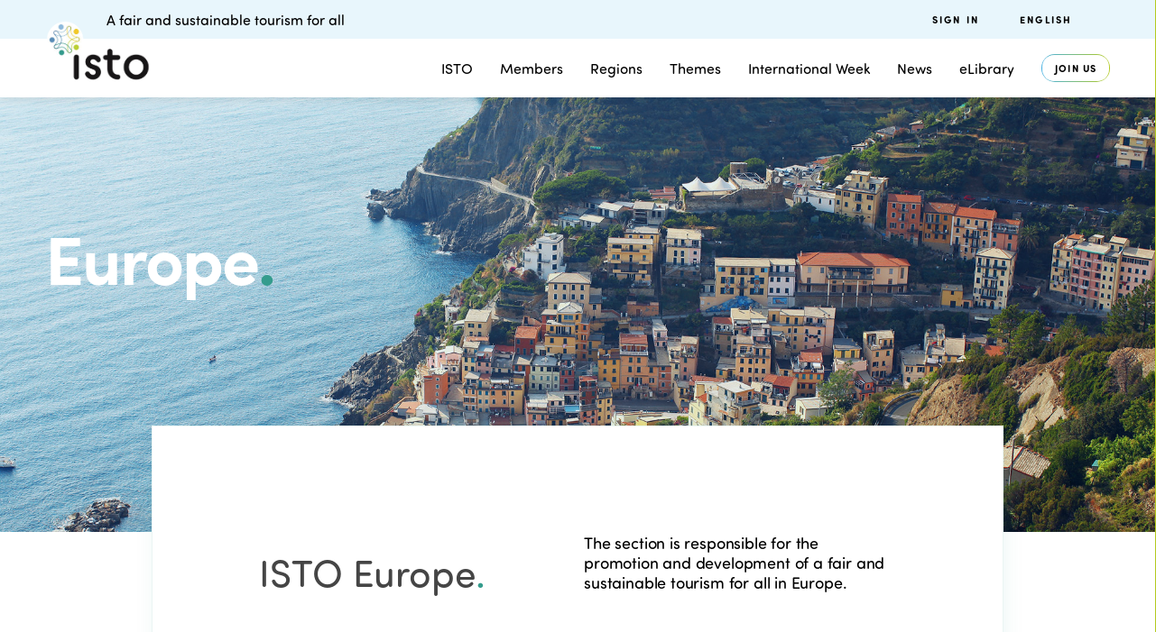

--- FILE ---
content_type: text/html; charset=UTF-8
request_url: https://isto.international/europe/?lang=fr
body_size: 26998
content:
<!doctype html>
<html lang="fr-FR">
  <head>
  <meta charset="utf-8">
  <meta http-equiv="x-ua-compatible" content="ie=edge">
  <meta name="viewport" content="width=device-width, initial-scale=1, shrink-to-fit=no">
  <meta name='robots' content='index, follow, max-image-preview:large, max-snippet:-1, max-video-preview:-1' />
<link rel="alternate" hreflang="en" href="https://isto.international/europe/" />
<link rel="alternate" hreflang="fr" href="https://isto.international/europe/?lang=fr" />
<link rel="alternate" hreflang="es" href="https://isto.international/europa/?lang=es" />
<link rel="alternate" hreflang="x-default" href="https://isto.international/europe/" />

	<!-- This site is optimized with the Yoast SEO plugin v26.5 - https://yoast.com/wordpress/plugins/seo/ -->
	<title>Europe - Organisation internationale du tourisme social</title>
	<meta name="description" content="ISTO provides news, events, calls for projects in fair and sustainable social tourism. The international organisation offers research and good practices." />
	<link rel="canonical" href="https://isto.international/europe/?lang=fr" />
	<meta property="og:locale" content="fr_FR" />
	<meta property="og:type" content="article" />
	<meta property="og:title" content="Europe - Organisation internationale du tourisme social" />
	<meta property="og:description" content="ISTO provides news, events, calls for projects in fair and sustainable social tourism. The international organisation offers research and good practices." />
	<meta property="og:url" content="https://isto.international/europe/?lang=fr" />
	<meta property="og:site_name" content="Organisation internationale du tourisme social" />
	<meta property="article:publisher" content="https://www.facebook.com/oits.isto/" />
	<meta property="article:modified_time" content="2026-01-19T16:35:47+00:00" />
	<meta name="twitter:card" content="summary_large_image" />
	<meta name="twitter:site" content="@OITSISTO" />
	<meta name="twitter:label1" content="Durée de lecture estimée" />
	<meta name="twitter:data1" content="4 minutes" />
	<script type="application/ld+json" class="yoast-schema-graph">{"@context":"https://schema.org","@graph":[{"@type":"WebPage","@id":"https://isto.international/europe/?lang=fr","url":"https://isto.international/europe/?lang=fr","name":"Europe - Organisation internationale du tourisme social","isPartOf":{"@id":"https://www.isto.international/#website"},"datePublished":"2023-02-08T11:45:22+00:00","dateModified":"2026-01-19T16:35:47+00:00","description":"ISTO provides news, events, calls for projects in fair and sustainable social tourism. The international organisation offers research and good practices.","breadcrumb":{"@id":"https://isto.international/europe/?lang=fr#breadcrumb"},"inLanguage":"fr-FR","potentialAction":[{"@type":"ReadAction","target":["https://isto.international/europe/?lang=fr"]}]},{"@type":"BreadcrumbList","@id":"https://isto.international/europe/?lang=fr#breadcrumb","itemListElement":[{"@type":"ListItem","position":1,"name":"Accueil","item":"https://www.isto.international/?lang=fr"},{"@type":"ListItem","position":2,"name":"Europe"}]},{"@type":"WebSite","@id":"https://www.isto.international/#website","url":"https://www.isto.international/","name":"Organisation internationale du tourisme social","description":"A fair and substainable tourism for all","publisher":{"@id":"https://www.isto.international/#organization"},"potentialAction":[{"@type":"SearchAction","target":{"@type":"EntryPoint","urlTemplate":"https://www.isto.international/?s={search_term_string}"},"query-input":{"@type":"PropertyValueSpecification","valueRequired":true,"valueName":"search_term_string"}}],"inLanguage":"fr-FR"},{"@type":"Organization","@id":"https://www.isto.international/#organization","name":"ISTO - International Social Tourism Organisation","url":"https://www.isto.international/","logo":{"@type":"ImageObject","inLanguage":"fr-FR","@id":"https://www.isto.international/#/schema/logo/image/","url":"https://www.isto.international/wp-content/uploads/2020/02/DEF_cmyk_EN_ISTO.png","contentUrl":"https://www.isto.international/wp-content/uploads/2020/02/DEF_cmyk_EN_ISTO.png","width":2356,"height":1772,"caption":"ISTO - International Social Tourism Organisation"},"image":{"@id":"https://www.isto.international/#/schema/logo/image/"},"sameAs":["https://www.facebook.com/oits.isto/","https://x.com/OITSISTO","https://www.linkedin.com/company/international-social-tourism-organisation-isto-","https://fr.wikipedia.org/wiki/Organisation_internationale_du_tourisme_social"]}]}</script>
	<!-- / Yoast SEO plugin. -->


<link rel='dns-prefetch' href='//use.typekit.net' />
<link rel='dns-prefetch' href='//fonts.googleapis.com' />
<link rel="alternate" type="application/rss+xml" title="Organisation internationale du tourisme social &raquo; Flux" href="https://isto.international/feed/?lang=fr" />
<link rel="alternate" type="application/rss+xml" title="Organisation internationale du tourisme social &raquo; Flux des commentaires" href="https://isto.international/comments/feed/?lang=fr" />
<link rel="alternate" title="oEmbed (JSON)" type="application/json+oembed" href="https://isto.international/wp-json/oembed/1.0/embed?url=https%3A%2F%2Fisto.international%2Feurope%2F%3Flang%3Dfr" />
<link rel="alternate" title="oEmbed (XML)" type="text/xml+oembed" href="https://isto.international/wp-json/oembed/1.0/embed?url=https%3A%2F%2Fisto.international%2Feurope%2F%3Flang%3Dfr&#038;format=xml" />
<style id='wp-img-auto-sizes-contain-inline-css' type='text/css'>
img:is([sizes=auto i],[sizes^="auto," i]){contain-intrinsic-size:3000px 1500px}
/*# sourceURL=wp-img-auto-sizes-contain-inline-css */
</style>
<link rel='stylesheet' id='wp-block-library-css' href='https://isto.international/wp-includes/css/dist/block-library/style.min.css?ver=6.9' type='text/css' media='all' />
<link rel='stylesheet' id='contact-form-7-css' href='https://isto.international/wp-content/plugins/contact-form-7/includes/css/styles.css?ver=6.1.4' type='text/css' media='all' />
<link rel='stylesheet' id='nbcpf-intlTelInput-style-css' href='https://isto.international/wp-content/plugins/country-phone-field-contact-form-7/assets/css/intlTelInput.min.css?ver=6.9' type='text/css' media='all' />
<link rel='stylesheet' id='nbcpf-countryFlag-style-css' href='https://isto.international/wp-content/plugins/country-phone-field-contact-form-7/assets/css/countrySelect.min.css?ver=6.9' type='text/css' media='all' />
<link rel='stylesheet' id='custom-typekit-css-css' href='https://use.typekit.net/ojm0aih.css?ver=2.1.0' type='text/css' media='all' />
<link rel='stylesheet' id='wpex-font-awesome-css' href='https://isto.international/wp-content/plugins/wp-timelines/css/font-awesome/css/font-awesome.min.css?ver=6.9' type='text/css' media='all' />
<link rel='stylesheet' id='wpex-google-fonts-css' href='//fonts.googleapis.com/css?family=Source+Sans+Pro&#038;ver=1.0.0' type='text/css' media='all' />
<link rel='stylesheet' id='wpex-ex_s_lick-css' href='https://isto.international/wp-content/plugins/wp-timelines/js/ex_s_lick/ex_s_lick.css?ver=6.9' type='text/css' media='all' />
<link rel='stylesheet' id='wpex-ex_s_lick-theme-css' href='https://isto.international/wp-content/plugins/wp-timelines/js/ex_s_lick/ex_s_lick-theme.css?ver=6.9' type='text/css' media='all' />
<link rel='stylesheet' id='wpex-timeline-animate-css' href='https://isto.international/wp-content/plugins/wp-timelines/css/animate.css?ver=6.9' type='text/css' media='all' />
<link rel='stylesheet' id='wpex-timeline-css-css' href='https://isto.international/wp-content/plugins/wp-timelines/css/style.css?ver=3.6' type='text/css' media='all' />
<link rel='stylesheet' id='wpex-timeline-sidebyside-css' href='https://isto.international/wp-content/plugins/wp-timelines/css/style-sidebyside.css?ver=6.9' type='text/css' media='all' />
<link rel='stylesheet' id='wpex-horiz-css-css' href='https://isto.international/wp-content/plugins/wp-timelines/css/horiz-style.css?ver=3.2' type='text/css' media='all' />
<link rel='stylesheet' id='wpex-timeline-dark-css-css' href='https://isto.international/wp-content/plugins/wp-timelines/css/dark.css?ver=6.9' type='text/css' media='all' />
<style id='wpex-timeline-dark-css-inline-css' type='text/css'>
    .wpex-timeline > li .wpex-timeline-icon .fa{font-weight: normal;}
    	.wpextl-loadicon,
    .wpextl-loadicon::before,
	.wpextl-loadicon::after{ border-left-color:#bfd730}
    .wpex-filter > .fa,
    .wpex-endlabel.wpex-loadmore span, .wpex-tltitle.wpex-loadmore span, .wpex-loadmore .loadmore-timeline,
    .wpex-timeline-list.show-icon .wpex-timeline > li:after, .wpex-timeline-list.show-icon .wpex-timeline > li:first-child:before,
    .wpex-timeline-list.show-icon .wpex-timeline.style-center > li .wpex-content-left .wpex-leftdate,
    .wpex-timeline-list.show-icon li .wpex-timeline-icon .fa,
    .wpex .timeline-details .wptl-readmore > a:hover,
    .wpex-spinner > div,
    .wpex.horizontal-timeline .ex_s_lick-prev:hover, .wpex.horizontal-timeline .ex_s_lick-next:hover,
    .wpex.horizontal-timeline .horizontal-content .ex_s_lick-next:hover,
    .wpex.horizontal-timeline .horizontal-content .ex_s_lick-prev:hover,
    .wpex.horizontal-timeline .horizontal-nav li.ex_s_lick-current span.tl-point:before,
    .wpex.horizontal-timeline.tl-hozsteps .horizontal-nav li.ex_s_lick-current span.tl-point i,
    .timeline-navigation a.btn,
    .timeline-navigation div > a,
    .wpex.horizontal-timeline.ex-multi-item .horizontal-nav li .wpex_point:before,
    .wpex.horizontal-timeline.ex-multi-item .horizontal-nav li.ex_s_lick-current .wpex_point:before,
    .wpex.wpex-horizontal-3.ex-multi-item .horizontal-nav  h2 a,
    .wpex-timeline-list:not(.show-icon) .wptl-feature-name span,
    .wpex.horizontal-timeline.ex-multi-item:not(.wpex-horizontal-4) .horizontal-nav li span.wpex_point,
    .wpex.horizontal-timeline.ex-multi-item:not(.wpex-horizontal-4) .horizontal-nav li span.wpex_point,
    .show-wide_img .wpex-timeline > li .wpex-timeline-time span.tll-date,
    .wpex-timeline-list.show-bg.left-tl li .wpex-timeline-label .wpex-content-left .wpex-leftdate,
    .wpex-timeline-list.show-simple:not(.show-simple-bod) ul li .wpex-timeline-time .tll-date,
    .show-box-color .tlb-time,
    .sidebyside-tl.show-classic span.tll-date,
    .wptl-back-to-list a,
    .wpex.horizontal-timeline.ex-multi-item.wpex-horizontal-8 .hoz-tldate,
    .wpex.horizontal-timeline.ex-multi-item.wpex-horizontal-9 .wpex-timeline-label:before,
    .wpex-timeline > li .wpex-timeline-icon .fa{ background:#bfd730}
    .wpex-timeline-list.show-icon li .wpex-timeline-icon .fa:before,
    .wpex-filter span.active,
    .wpex-timeline-list.show-simple.show-simple-bod ul li .wpex-timeline-time .tll-date,
    .wpex-timeline-list.show-simple .wptl-readmore-center a,
    .wpex.horizontal-timeline .ex_s_lick-prev, .wpex.horizontal-timeline .ex_s_lick-next,
    .wpex.horizontal-timeline.tl-hozsteps .horizontal-nav li.prev_item:not(.ex_s_lick-current) span.tl-point i,
    .wpex.horizontal-timeline.ex-multi-item .horizontal-nav li span.wpex_point i,
    .wpex-timeline-list.show-clean .wpex-timeline > li .wpex-timeline-label h2,
    .wpex-timeline-list.show-simple li .wpex-timeline-icon .fa:not(.no-icon):before,
    .wpex.horizontal-timeline .extl-hoz-sbs .horizontal-nav li span.tl-point i,
    .show-wide_img.left-tl .wpex-timeline > li .wpex-timeline-icon .fa:not(.no-icon):not(.icon-img):before,
    .wpex.wpex-horizontal-8.ex-multi-item li .wpextt_templates .wptl-readmore a,
    .wpex.horizontal-timeline.ex-multi-item.wpex-horizontal-9.wpex-horizontal-10 .hoz-tldate,
    .wpex-timeline > li .wpex-timeline-time span:last-child{ color:#bfd730}
    .wpex .timeline-details .wptl-readmore > a,
    .wpex.horizontal-timeline .ex_s_lick-prev:hover, .wpex.horizontal-timeline .ex_s_lick-next:hover,
    .wpex.horizontal-timeline .horizontal-content .ex_s_lick-next:hover,
    .wpex.horizontal-timeline .horizontal-content .ex_s_lick-prev:hover,
    .wpex.horizontal-timeline .horizontal-nav li.ex_s_lick-current span.tl-point:before,
    .wpex.horizontal-timeline .ex_s_lick-prev, .wpex.horizontal-timeline .ex_s_lick-next,
    .wpex.horizontal-timeline .timeline-pos-select,
    .wpex.horizontal-timeline .horizontal-nav li.prev_item span.tl-point:before,
    .wpex.horizontal-timeline.tl-hozsteps .horizontal-nav li.ex_s_lick-current span.tl-point i,
    .wpex.horizontal-timeline.tl-hozsteps .timeline-hr, .wpex.horizontal-timeline.tl-hozsteps .timeline-pos-select,
    .wpex.horizontal-timeline.tl-hozsteps .horizontal-nav li.prev_item span.tl-point i,
    .wpex-timeline-list.left-tl.show-icon .wptl-feature-name,
    .wpex-timeline-list.show-icon .wptl-feature-name span,
    .wpex.horizontal-timeline.ex-multi-item .horizontal-nav li span.wpex_point i,
    .wpex.horizontal-timeline.ex-multi-item.wpex-horizontal-4 .wpextt_templates .wptl-readmore a,
    .wpex-timeline-list.show-box-color .style-center > li:nth-child(odd) .wpex-timeline-label,
	.wpex-timeline-list.show-box-color .style-center > li .wpex-timeline-label,
	.wpex-timeline-list.show-box-color .style-center > li:nth-child(odd) .wpex-timeline-icon .fa:after,
    #glightbox-body.extl-lb .gslide-description.description-right h3.lb-title:after,
    .wpex.horizontal-timeline.ex-multi-item .extl-hoz-sbs.style-7 .extl-sbd-details,
	.wpex-timeline-list.show-box-color li .wpex-timeline-icon i:after,
    .wpex.horizontal-timeline .extl-hoz-sbs .horizontal-nav li span.tl-point i,
    .wpex.horizontal-timeline.ex-multi-item.wpex-horizontal-8 .wpextt_templates >div,
    .wpex.horizontal-timeline .wpex-timeline-label .timeline-media .exwptl-left-bg,
    .wpex.wpex-horizontal-3.ex-multi-item .horizontal-nav .wpextt_templates .wptl-readmore a{border-color: #bfd730;}
    .wpex-timeline > li .wpex-timeline-label:before,
    .show-wide_img .wpex-timeline > li .wpex-timeline-time span.tll-date:before, 
    .wpex-timeline > li .wpex-timeline-label:before,
    .wpex-timeline-list.show-wide_img.left-tl .wpex-timeline > li .wpex-timeline-time span.tll-date:before,
    .wpex-timeline-list.show-icon.show-bg .wpex-timeline > li .wpex-timeline-label:after,
    .wpex-timeline-list.show-icon .wpex-timeline.style-center > li .wpex-timeline-label:after
    {border-right-color: #bfd730;}
    .wpex-filter span,
    .wpex-timeline > li .wpex-timeline-label{border-left-color: #bfd730;}
    .wpex-timeline-list.show-wide_img .wpex-timeline > li .timeline-details,
    .wpex.horizontal-timeline.ex-multi-item.wpex-horizontal-8 .horizontal-nav .wpextt_templates .wptl-readmore,
    .wpex.horizontal-timeline.ex-multi-item:not(.wpex-horizontal-4) .horizontal-nav li span.wpex_point:after{border-top-color: #bfd730;}
    .wpex.horizontal-timeline.ex-multi-item.wpex-horizontal-8 .hoz-tldate:before,
    .wpex.wpex-horizontal-3.ex-multi-item .wpex-timeline-label .timeline-details:after{border-bottom-color: #bfd730;}
    @media (min-width: 768px){
        .wpex-timeline.style-center > li:nth-child(odd) .wpex-timeline-label{border-right-color: #bfd730;}
        .show-wide_img .wpex-timeline > li:nth-child(even) .wpex-timeline-time span.tll-date:before,
        .wpex-timeline.style-center > li:nth-child(odd) .wpex-timeline-label:before,
        .wpex-timeline-list.show-icon .style-center > li:nth-child(odd) .wpex-timeline-label:after{border-left-color: #bfd730;}
    }
		.timeline-media > a{display: inline-block; box-shadow: none;}
    .wpex-timeline > li .wpex-timeline-label h2 a,
    .wpex-timeline-icon > a,
    .wpex.horizontal-timeline .wpex-timeline-label h2 a,
    .timeline-media > a, time.wpex-timeline-time > a, .wpex-leftdate + a, a.img-left { pointer-events: none;} .wptl-readmore-center, .wptl-readmore { display: none !important;} 
    .wpex-timeline-list.left-tl.wptl-lightbox .wpex-leftdate + a,
    .wpex-timeline-list.wptl-lightbox a.img-left {
        pointer-events: auto;
    }
    .wpex-timeline-list.show-icon .style-center .timeline-details .img-left img {max-width: 100%;height: auto;display: block;}
/*# sourceURL=wpex-timeline-dark-css-inline-css */
</style>
<style id='wpgb-head-inline-css' type='text/css'>
.wp-grid-builder:not(.wpgb-template),.wpgb-facet{opacity:0.01}.wpgb-facet fieldset{margin:0;padding:0;border:none;outline:none;box-shadow:none}.wpgb-facet fieldset:last-child{margin-bottom:40px;}.wpgb-facet fieldset legend.wpgb-sr-only{height:1px;width:1px}
/*# sourceURL=wpgb-head-inline-css */
</style>
<link rel='stylesheet' id='wpml-menu-item-0-css' href='https://isto.international/wp-content/plugins/sitepress-multilingual-cms/templates/language-switchers/menu-item/style.min.css?ver=1' type='text/css' media='all' />
<style id='wpml-menu-item-0-inline-css' type='text/css'>
.wpml-ls-slot-35, .wpml-ls-slot-35 a, .wpml-ls-slot-35 a:visited{background-color:#cbddeb;color:#000000;}.wpml-ls-slot-35:hover, .wpml-ls-slot-35:hover a, .wpml-ls-slot-35 a:hover{color:#ffffff;background-color:#95bedd;}.wpml-ls-slot-35.wpml-ls-current-language, .wpml-ls-slot-35.wpml-ls-current-language a, .wpml-ls-slot-35.wpml-ls-current-language a:visited{color:#ffffff;background-color:#95bedd;}.wpml-ls-slot-35.wpml-ls-current-language:hover, .wpml-ls-slot-35.wpml-ls-current-language:hover a, .wpml-ls-slot-35.wpml-ls-current-language a:hover{color:#000000;background-color:#95bedd;}.wpml-ls-slot-35.wpml-ls-current-language .wpml-ls-slot-35, .wpml-ls-slot-35.wpml-ls-current-language .wpml-ls-slot-35 a, .wpml-ls-slot-35.wpml-ls-current-language .wpml-ls-slot-35 a:visited{background-color:#cbddeb;color:#000000;}.wpml-ls-slot-35.wpml-ls-current-language .wpml-ls-slot-35:hover, .wpml-ls-slot-35.wpml-ls-current-language .wpml-ls-slot-35:hover a, .wpml-ls-slot-35.wpml-ls-current-language .wpml-ls-slot-35 a:hover {color:#ffffff;background-color:#95bedd;}
/*# sourceURL=wpml-menu-item-0-inline-css */
</style>
<link rel='stylesheet' id='font-awesome-css' href='https://isto.international/wp-content/themes/salient/css/font-awesome-legacy.min.css?ver=4.7.1' type='text/css' media='all' />
<link rel='stylesheet' id='salient-grid-system-css' href='https://isto.international/wp-content/themes/salient/css/build/grid-system.css?ver=17.4.1' type='text/css' media='all' />
<link rel='stylesheet' id='main-styles-css' href='https://isto.international/wp-content/themes/salient/css/build/style.css?ver=17.4.1' type='text/css' media='all' />
<style id='main-styles-inline-css' type='text/css'>
html body[data-header-resize="1"] .container-wrap, 
			html body[data-header-format="left-header"][data-header-resize="0"] .container-wrap, 
			html body[data-header-resize="0"] .container-wrap, 
			body[data-header-format="left-header"][data-header-resize="0"] .container-wrap { 
				padding-top: 0; 
			} 
			.main-content > .row > #breadcrumbs.yoast { 
				padding: 20px 0; 
			}
/*# sourceURL=main-styles-inline-css */
</style>
<link rel='stylesheet' id='nectar-header-secondary-nav-css' href='https://isto.international/wp-content/themes/salient/css/build/header/header-secondary-nav.css?ver=17.4.1' type='text/css' media='all' />
<link rel='stylesheet' id='nectar-element-milestone-css' href='https://isto.international/wp-content/themes/salient/css/build/elements/element-milestone.css?ver=17.4.1' type='text/css' media='all' />
<link rel='stylesheet' id='nectar-cf7-css' href='https://isto.international/wp-content/themes/salient/css/build/third-party/cf7.css?ver=17.4.1' type='text/css' media='all' />
<link rel='stylesheet' id='responsive-css' href='https://isto.international/wp-content/themes/salient/css/build/responsive.css?ver=17.4.1' type='text/css' media='all' />
<link rel='stylesheet' id='select2-css' href='https://isto.international/wp-content/themes/salient/css/build/plugins/select2.css?ver=4.0.1' type='text/css' media='all' />
<link rel='stylesheet' id='skin-material-css' href='https://isto.international/wp-content/themes/salient/css/build/skin-material.css?ver=17.4.1' type='text/css' media='all' />
<style id='salient-wp-menu-dynamic-fallback-inline-css' type='text/css'>
#header-outer .nectar-ext-menu-item .image-layer-outer,#header-outer .nectar-ext-menu-item .image-layer,#header-outer .nectar-ext-menu-item .color-overlay,#slide-out-widget-area .nectar-ext-menu-item .image-layer-outer,#slide-out-widget-area .nectar-ext-menu-item .color-overlay,#slide-out-widget-area .nectar-ext-menu-item .image-layer{position:absolute;top:0;left:0;width:100%;height:100%;overflow:hidden;}.nectar-ext-menu-item .inner-content{position:relative;z-index:10;width:100%;}.nectar-ext-menu-item .image-layer{background-size:cover;background-position:center;transition:opacity 0.25s ease 0.1s;}.nectar-ext-menu-item .image-layer video{object-fit:cover;width:100%;height:100%;}#header-outer nav .nectar-ext-menu-item .image-layer:not(.loaded){background-image:none!important;}#header-outer nav .nectar-ext-menu-item .image-layer{opacity:0;}#header-outer nav .nectar-ext-menu-item .image-layer.loaded{opacity:1;}.nectar-ext-menu-item span[class*="inherit-h"] + .menu-item-desc{margin-top:0.4rem;}#mobile-menu .nectar-ext-menu-item .title,#slide-out-widget-area .nectar-ext-menu-item .title,.nectar-ext-menu-item .menu-title-text,.nectar-ext-menu-item .menu-item-desc{position:relative;}.nectar-ext-menu-item .menu-item-desc{display:block;line-height:1.4em;}body #slide-out-widget-area .nectar-ext-menu-item .menu-item-desc{line-height:1.4em;}#mobile-menu .nectar-ext-menu-item .title,#slide-out-widget-area .nectar-ext-menu-item:not(.style-img-above-text) .title,.nectar-ext-menu-item:not(.style-img-above-text) .menu-title-text,.nectar-ext-menu-item:not(.style-img-above-text) .menu-item-desc,.nectar-ext-menu-item:not(.style-img-above-text) i:before,.nectar-ext-menu-item:not(.style-img-above-text) .svg-icon{color:#fff;}#mobile-menu .nectar-ext-menu-item.style-img-above-text .title{color:inherit;}.sf-menu li ul li a .nectar-ext-menu-item .menu-title-text:after{display:none;}.menu-item .widget-area-active[data-margin="default"] > div:not(:last-child){margin-bottom:20px;}.nectar-ext-menu-item__button{display:inline-block;padding-top:2em;}#header-outer nav li:not([class*="current"]) > a .nectar-ext-menu-item .inner-content.has-button .title .menu-title-text{background-image:none;}.nectar-ext-menu-item__button .nectar-cta:not([data-color="transparent"]){margin-top:.8em;margin-bottom:.8em;}.nectar-ext-menu-item .color-overlay{transition:opacity 0.5s cubic-bezier(.15,.75,.5,1);}.nectar-ext-menu-item:hover .hover-zoom-in-slow .image-layer{transform:scale(1.15);transition:transform 4s cubic-bezier(0.1,0.2,.7,1);}.nectar-ext-menu-item:hover .hover-zoom-in-slow .color-overlay{transition:opacity 1.5s cubic-bezier(.15,.75,.5,1);}.nectar-ext-menu-item .hover-zoom-in-slow .image-layer{transition:transform 0.5s cubic-bezier(.15,.75,.5,1);}.nectar-ext-menu-item .hover-zoom-in-slow .color-overlay{transition:opacity 0.5s cubic-bezier(.15,.75,.5,1);}.nectar-ext-menu-item:hover .hover-zoom-in .image-layer{transform:scale(1.12);}.nectar-ext-menu-item .hover-zoom-in .image-layer{transition:transform 0.5s cubic-bezier(.15,.75,.5,1);}.nectar-ext-menu-item{display:flex;text-align:left;}#slide-out-widget-area .nectar-ext-menu-item .title,#slide-out-widget-area .nectar-ext-menu-item .menu-item-desc,#slide-out-widget-area .nectar-ext-menu-item .menu-title-text,#mobile-menu .nectar-ext-menu-item .title,#mobile-menu .nectar-ext-menu-item .menu-item-desc,#mobile-menu .nectar-ext-menu-item .menu-title-text{color:inherit!important;}#slide-out-widget-area .nectar-ext-menu-item,#mobile-menu .nectar-ext-menu-item{display:block;}#slide-out-widget-area .nectar-ext-menu-item .inner-content,#mobile-menu .nectar-ext-menu-item .inner-content{width:100%;}#slide-out-widget-area.fullscreen-alt .nectar-ext-menu-item,#slide-out-widget-area.fullscreen .nectar-ext-menu-item{text-align:center;}#header-outer .nectar-ext-menu-item.style-img-above-text .image-layer-outer,#slide-out-widget-area .nectar-ext-menu-item.style-img-above-text .image-layer-outer{position:relative;}#header-outer .nectar-ext-menu-item.style-img-above-text,#slide-out-widget-area .nectar-ext-menu-item.style-img-above-text{flex-direction:column;}
/*# sourceURL=salient-wp-menu-dynamic-fallback-inline-css */
</style>
<link rel='stylesheet' id='js_composer_front-css' href='https://isto.international/wp-content/themes/salient/css/build/plugins/js_composer.css?ver=17.4.1' type='text/css' media='all' />
<link rel='stylesheet' id='dynamic-css-css' href='https://isto.international/wp-content/themes/salient/css/salient-dynamic-styles.css?ver=96620' type='text/css' media='all' />
<style id='dynamic-css-inline-css' type='text/css'>
@media only screen and (min-width:1000px){body #ajax-content-wrap.no-scroll{min-height:calc(100vh - 171px);height:calc(100vh - 171px)!important;}}@media only screen and (min-width:1000px){#page-header-wrap.fullscreen-header,#page-header-wrap.fullscreen-header #page-header-bg,html:not(.nectar-box-roll-loaded) .nectar-box-roll > #page-header-bg.fullscreen-header,.nectar_fullscreen_zoom_recent_projects,#nectar_fullscreen_rows:not(.afterLoaded) > div{height:calc(100vh - 170px);}.wpb_row.vc_row-o-full-height.top-level,.wpb_row.vc_row-o-full-height.top-level > .col.span_12{min-height:calc(100vh - 170px);}html:not(.nectar-box-roll-loaded) .nectar-box-roll > #page-header-bg.fullscreen-header{top:171px;}.nectar-slider-wrap[data-fullscreen="true"]:not(.loaded),.nectar-slider-wrap[data-fullscreen="true"]:not(.loaded) .swiper-container{height:calc(100vh - 169px)!important;}.admin-bar .nectar-slider-wrap[data-fullscreen="true"]:not(.loaded),.admin-bar .nectar-slider-wrap[data-fullscreen="true"]:not(.loaded) .swiper-container{height:calc(100vh - 169px - 32px)!important;}}.admin-bar[class*="page-template-template-no-header"] .wpb_row.vc_row-o-full-height.top-level,.admin-bar[class*="page-template-template-no-header"] .wpb_row.vc_row-o-full-height.top-level > .col.span_12{min-height:calc(100vh - 32px);}body[class*="page-template-template-no-header"] .wpb_row.vc_row-o-full-height.top-level,body[class*="page-template-template-no-header"] .wpb_row.vc_row-o-full-height.top-level > .col.span_12{min-height:100vh;}@media only screen and (max-width:999px){.using-mobile-browser #nectar_fullscreen_rows:not(.afterLoaded):not([data-mobile-disable="on"]) > div{height:calc(100vh - 136px);}.using-mobile-browser .wpb_row.vc_row-o-full-height.top-level,.using-mobile-browser .wpb_row.vc_row-o-full-height.top-level > .col.span_12,[data-permanent-transparent="1"].using-mobile-browser .wpb_row.vc_row-o-full-height.top-level,[data-permanent-transparent="1"].using-mobile-browser .wpb_row.vc_row-o-full-height.top-level > .col.span_12{min-height:calc(100vh - 136px);}html:not(.nectar-box-roll-loaded) .nectar-box-roll > #page-header-bg.fullscreen-header,.nectar_fullscreen_zoom_recent_projects,.nectar-slider-wrap[data-fullscreen="true"]:not(.loaded),.nectar-slider-wrap[data-fullscreen="true"]:not(.loaded) .swiper-container,#nectar_fullscreen_rows:not(.afterLoaded):not([data-mobile-disable="on"]) > div{height:calc(100vh - 83px);}.wpb_row.vc_row-o-full-height.top-level,.wpb_row.vc_row-o-full-height.top-level > .col.span_12{min-height:calc(100vh - 83px);}body[data-transparent-header="false"] #ajax-content-wrap.no-scroll{min-height:calc(100vh - 83px);height:calc(100vh - 83px);}}#nectar_fullscreen_rows{background-color:transparent;}.wpb_row[data-using-ctc="true"] h1,.wpb_row[data-using-ctc="true"] h2,.wpb_row[data-using-ctc="true"] h3,.wpb_row[data-using-ctc="true"] h4,.wpb_row[data-using-ctc="true"] h5,.wpb_row[data-using-ctc="true"] h6{color:inherit}body .container-wrap .wpb_row[data-column-margin="40px"]:not(.full-width-section):not(.full-width-content){margin-bottom:40px;}body .container-wrap .vc_row-fluid[data-column-margin="40px"] > .span_12,html body .vc_row-fluid[data-column-margin="40px"] > .span_12,body .container-wrap .vc_row-fluid[data-column-margin="40px"] .full-page-inner > .container > .span_12,body .container-wrap .vc_row-fluid[data-column-margin="40px"] .full-page-inner > .span_12{margin-left:-20px;margin-right:-20px;}body .container-wrap .vc_row-fluid[data-column-margin="40px"] .wpb_column:not(.child_column),body .container-wrap .inner_row[data-column-margin="40px"] .child_column,html body .vc_row-fluid[data-column-margin="40px"] .wpb_column:not(.child_column),html body .inner_row[data-column-margin="40px"] .child_column{padding-left:20px;padding-right:20px;}.container-wrap .vc_row-fluid[data-column-margin="40px"].full-width-content > .span_12,html body .vc_row-fluid[data-column-margin="40px"].full-width-content > .span_12,.container-wrap .vc_row-fluid[data-column-margin="40px"].full-width-content .full-page-inner > .span_12{margin-left:0;margin-right:0;padding-left:20px;padding-right:20px;}.single-portfolio #full_width_portfolio .vc_row-fluid[data-column-margin="40px"].full-width-content > .span_12{padding-right:20px;}@media only screen and (max-width:999px) and (min-width:691px){.vc_row-fluid[data-column-margin="40px"] > .span_12 > .one-fourths:not([class*="vc_col-xs-"]),.vc_row-fluid .vc_row-fluid.inner_row[data-column-margin="40px"] > .span_12 > .one-fourths:not([class*="vc_col-xs-"]){margin-bottom:40px;}}@media only screen and (max-width:999px){.vc_row-fluid[data-column-margin="40px"] .wpb_column:not([class*="vc_col-xs-"]):not(.child_column):not(:last-child),.inner_row[data-column-margin="40px"] .child_column:not([class*="vc_col-xs-"]):not(:last-child){margin-bottom:40px;}}body .container-wrap .vc_row-fluid[data-column-margin="50px"] > .span_12,html body .vc_row-fluid[data-column-margin="50px"] > .span_12,body .container-wrap .vc_row-fluid[data-column-margin="50px"] .full-page-inner > .container > .span_12,body .container-wrap .vc_row-fluid[data-column-margin="50px"] .full-page-inner > .span_12{margin-left:-25px;margin-right:-25px;}body .container-wrap .vc_row-fluid[data-column-margin="50px"] .wpb_column:not(.child_column),body .container-wrap .inner_row[data-column-margin="50px"] .child_column,html body .vc_row-fluid[data-column-margin="50px"] .wpb_column:not(.child_column),html body .inner_row[data-column-margin="50px"] .child_column{padding-left:25px;padding-right:25px;}.container-wrap .vc_row-fluid[data-column-margin="50px"].full-width-content > .span_12,html body .vc_row-fluid[data-column-margin="50px"].full-width-content > .span_12,.container-wrap .vc_row-fluid[data-column-margin="50px"].full-width-content .full-page-inner > .span_12{margin-left:0;margin-right:0;padding-left:25px;padding-right:25px;}.single-portfolio #full_width_portfolio .vc_row-fluid[data-column-margin="50px"].full-width-content > .span_12{padding-right:25px;}@media only screen and (max-width:999px) and (min-width:691px){.vc_row-fluid[data-column-margin="50px"] > .span_12 > .one-fourths:not([class*="vc_col-xs-"]),.vc_row-fluid .vc_row-fluid.inner_row[data-column-margin="50px"] > .span_12 > .one-fourths:not([class*="vc_col-xs-"]){margin-bottom:50px;}}@media only screen and (max-width:999px){.vc_row-fluid[data-column-margin="50px"] .wpb_column:not([class*="vc_col-xs-"]):not(.child_column):not(:last-child),.inner_row[data-column-margin="50px"] .child_column:not([class*="vc_col-xs-"]):not(:last-child){margin-bottom:50px;}}.column-image-bg-wrap[data-bg-pos="center center"] .column-image-bg,.container-wrap .main-content .column-image-bg-wrap[data-bg-pos="center center"] .column-image-bg{background-position:center center;}.wpb_column[data-border-radius="5px"],.wpb_column[data-border-radius="5px"] > .vc_column-inner,.wpb_column[data-border-radius="5px"] > .vc_column-inner > .column-link,.wpb_column[data-border-radius="5px"] > .vc_column-inner > .column-bg-overlay-wrap,.wpb_column[data-border-radius="5px"] > .vc_column-inner > .column-image-bg-wrap[data-bg-animation="zoom-out-reveal"],.wpb_column[data-border-radius="5px"] > .vc_column-inner > .column-image-bg-wrap .column-image-bg,.wpb_column[data-border-radius="5px"] > .vc_column-inner > .column-image-bg-wrap[data-n-parallax-bg="true"],.wpb_column[data-border-radius="5px"] > .n-sticky > .vc_column-inner,.wpb_column[data-border-radius="5px"] > .n-sticky > .vc_column-inner > .column-bg-overlay-wrap{border-radius:5px;}.col.padding-5-percent > .vc_column-inner,.col.padding-5-percent > .n-sticky > .vc_column-inner{padding:calc(600px * 0.06);}@media only screen and (max-width:690px){.col.padding-5-percent > .vc_column-inner,.col.padding-5-percent > .n-sticky > .vc_column-inner{padding:calc(100vw * 0.06);}}@media only screen and (min-width:1000px){.col.padding-5-percent > .vc_column-inner,.col.padding-5-percent > .n-sticky > .vc_column-inner{padding:calc((100vw - 180px) * 0.05);}.column_container:not(.vc_col-sm-12) .col.padding-5-percent > .vc_column-inner{padding:calc((100vw - 180px) * 0.025);}}@media only screen and (min-width:1425px){.col.padding-5-percent > .vc_column-inner{padding:calc(1245px * 0.05);}.column_container:not(.vc_col-sm-12) .col.padding-5-percent > .vc_column-inner{padding:calc(1245px * 0.025);}}.full-width-content .col.padding-5-percent > .vc_column-inner{padding:calc(100vw * 0.05);}@media only screen and (max-width:999px){.full-width-content .col.padding-5-percent > .vc_column-inner{padding:calc(100vw * 0.06);}}@media only screen and (min-width:1000px){.full-width-content .column_container:not(.vc_col-sm-12) .col.padding-5-percent > .vc_column-inner{padding:calc(100vw * 0.025);}}.nectar_icon_wrap i{vertical-align:middle;top:0;}.nectar_icon_wrap i[class*="nectar-brands"]{display:inline-block;}.wpb_wrapper > .nectar_icon_wrap{margin-bottom:0;}.nectar_icon_wrap i{transition:color .25s ease;}.nectar_icon_wrap path{transition:fill .25s ease;}.nectar-pulsate i{display:block;border-radius:200px;background-color:currentColor;position:relative;}.nectar-pulsate i:after{display:block;position:absolute;top:50%;left:50%;content:"";width:100%;height:100%;margin:-50% auto auto -50%;-webkit-transform-origin:50% 50%;transform-origin:50% 50%;border-radius:50%;background-color:currentColor;opacity:1;z-index:11;pointer-events:none;animation:nectar_pulsate 2s cubic-bezier(.2,1,.2,1) infinite;}@keyframes nectar_pulsate{0%{opacity:0.6;transform:scale(1);}100%{opacity:0;transform:scale(3);}}.nectar_icon_wrap[data-style*="default"][data-color*="extra-color-gradient"] .nectar_icon i{border-radius:0!important;text-align:center;}.nectar_icon_wrap[data-style*="default"][data-color*="extra-color-gradient"] .nectar_icon i:before{vertical-align:top;}.nectar_icon_wrap[data-style*="default"][data-color*="extra-color-gradient"] .nectar_icon i[class*="fa-"],.nectar_icon_wrap[data-style*="default"][data-color*="extra-color-gradient"] .nectar_icon i[class^="icon-"]{vertical-align:baseline;}.nectar_icon_wrap[data-padding="20px"] .nectar_icon{padding:20px;}.iconsmind-Target:before{content:"\eb34"}.iconsmind-Conference:before{content:"\ebc7"}.iconsmind-D-Eyeglasses2:before{content:"\e97b"}.iconsmind-Project:before{content:"\e9af"}.img-with-aniamtion-wrap[data-border-radius="20px"] .img-with-animation,.img-with-aniamtion-wrap[data-border-radius="20px"] .inner,.img-with-aniamtion-wrap[data-border-radius="20px"] .hover-wrap{border-radius:20px;}.img-with-aniamtion-wrap[data-max-width="75%"].center .inner{display:inline-block;}.img-with-aniamtion-wrap[data-border-radius="5px"] .img-with-animation,.img-with-aniamtion-wrap[data-border-radius="5px"] .inner,.img-with-aniamtion-wrap[data-border-radius="5px"] .hover-wrap{border-radius:5px;}.nectar-button.small{border-radius:2px 2px 2px 2px;font-size:12px;padding:8px 14px;color:#FFF;box-shadow:0 -1px rgba(0,0,0,0.1) inset;}.nectar-button.small.see-through,.nectar-button.small.see-through-2,.nectar-button.small.see-through-3{padding-top:6px;padding-bottom:6px}.nectar-button.small i{font-size:16px;line-height:16px;right:26px}.nectar-button.small i.icon-button-arrow{font-size:16px}.nectar-button.has-icon.small,.nectar-button.tilt.has-icon.small{padding-left:33px;padding-right:33px}.nectar-button.has-icon.small:hover span,.nectar-button.tilt.small.has-icon span,body.material .nectar-button.has-icon.small span{-webkit-transform:translateX(-14px);transform:translateX(-14px)}.nectar-button.small.has-icon:hover i,.nectar-button.small.tilt.has-icon i{-webkit-transform:translateX(10px);transform:translateX(10px);}body.material .nectar-button.small i{font-size:14px;}body.material[data-button-style^="rounded"] .nectar-button.small i{font-size:12px;}.screen-reader-text,.nectar-skip-to-content:not(:focus){border:0;clip:rect(1px,1px,1px,1px);clip-path:inset(50%);height:1px;margin:-1px;overflow:hidden;padding:0;position:absolute!important;width:1px;word-wrap:normal!important;}.row .col img:not([srcset]){width:auto;}.row .col img.img-with-animation.nectar-lazy:not([srcset]){width:100%;}
body
{
	font-family: sofia-pro-soft;
}
.fonts
{

	font-family: Sofia-Pro;
	font-family: Sofia-Pro-Soft;
}
H1{
   font-family: sofia-pro, sans-serif !important;
   font-size: 75px !important;
   font-weight: bold !important;
   font-stretch: normal;
   font-style: normal;
   line-height: 1 !important;
   letter-spacing: -1.88px !important;
   color: #454545 !important;
}
H1 .light{
   color: #fff !important;
}
@media screen and (max-width: 600px) {
H1{
   font-size: 45px !important;
}
}


H2{
   font-family: sofia-pro-soft, sans-serif!important;
  font-size: 50px;
  font-weight: 500;
  font-stretch: normal;
  font-style: normal;
  line-height: 1;
  letter-spacing: normal;
  text-align: left;
  color: #454545!important;
}
h3 {
  font-family: sofia-pro, sans-serif !important;
  font-size: 24.5px;
  font-weight: bold;
  font-stretch: normal;
  font-style: normal;
  line-height: 2.49;
  letter-spacing: -0.25px;
  text-align: left;
  margin-bottom:2rem!important;
}

h4 {
  font-family: sofia-pro, sans-serif !important;
  font-size: 22px;
  font-weight: 500;
  font-stretch: normal;
  font-style: normal;
  line-height: 1.45;
  letter-spacing: normal;
  text-align: left;
}

h5 {
  font-family: sofia-pro-soft, sans-serif !important;
  font-size: 18px;
  font-weight: 300;
  font-stretch: normal;
  font-style: normal;
  line-height: 1.39;
  letter-spacing: -0.18px;
  text-align: left;
  margin-bottom:2rem!important;
}
H6{
   font-family: sofia-pro-soft, sans-serif!important;
   font-size: 15px;
  font-weight: 700;
  font-stretch: normal;
  font-style: normal;
  line-height: 1.9;
  color: #349c8d;
  margin-bottom:2rem!important;
}
p{
  margin-bottom:1rem!important;
}
._slimbar_1hrb9_1 ._tagline_1hrb9_1 {
    margin-bottom: 0px!important;
}

body .menu{
   font-family: sofia-pro-soft, sans-serif;
}

/* --- Menu Mobile --- */
nav#mobile-menu ul._menu_wz39t_19{
    transform: translateX(25%);
}
/**/
.nectar-button {
  border-radius: 35px!important;
  font-family: sofia-pro-soft, sans-serif;
  color:#000000!important;
  border: solid 1px #349c8d!important;
  margin:10px 0px!important;
  background: #fff;
  box-shadow:none!important;
}
.nectar-button:hover {
  color:#fff!important;
  border: solid 1px #349c8d!important;
  background:#349c8d!important;
  opacity:1;
}
.nectar-button.see-through-2, .nectar-button {
    border-radius: 25!important;
}

.img-with-aniamtion-wrap .hover-wrap .hover-wrap-inner img.img-with-animation {
    height: auto;
}

.nectar-fancy-ul[data-list-icon="dot"] ul li:before {
    top: -2px;
    font-size: 56px;
    color:#349c8d;
}

.img-max{
    height:100%;
    max-width:100px;
}


.shadow-green
{-webkit-box-shadow: 2px 10px 30px -16px rgba(52,156,141,0.3);
-moz-box-shadow: 2px 10px 30px -16px rgba(52,156,141,0.3);
	box-shadow: 2px 10px 30px -16px rgba(52,156,141,0.3);
    border: solid 1px rgba(52,156,141,0.1);
}


.wpb_column[data-shadow="small_depth"] > .vc_column-inner > .column-bg-overlay-wrap {-webkit-box-shadow: 2px 10px 30px -16px rgba(52,156,141,0.3);
-moz-box-shadow: 2px 10px 30px -16px rgba(52,156,141,0.3);
	box-shadow: 2px 10px 30px -16px rgba(52,156,141,0.3);
}
	
img.img-with-animation[data-shadow="small_depth"], .img-with-aniamtion-wrap[data-shadow="small_depth"] .hover-wrap, .nectar_cascading_images .cascading-image[data-shadow="small_depth"] .img-wrap, .nectar_cascading_images .cascading-image[data-shadow="small_depth"] .bg-color, .nectar-video-box[data-shadow="small_depth"]:before, .nectar-flickity[data-shadow="small_depth"] .cell {-webkit-box-shadow: 2px 10px 30px -16px rgba(52,156,141,0.3);
-moz-box-shadow: 2px 10px 30px -16px rgba(52,156,141,0.8);
	box-shadow: 2px 10px 30px -16px rgba(52,156,141,0.8);}
	
	
._slimbar_rq0wp_1 ._secondarynav_rq0wp_35 .menu-item:not(.wpml-ls-menu-item) + .wpml-ls-menu-item {
    position: relative;
    margin-left: 3.5rem;
    margin-right: 1rem;
    min-width: 120px;
}

body .wrap .tabbed >div:first-of-type {
    display: block;
    opacity: 1;
    visibility: visible;
    position: relative;
    left: 0;
}

.circle-image {
border-radius: 50%;
-moz-border-radius: 50%;
-webkit-border-radius: 50%;
-o-border-radius: 50%;
}

.nectar_image_with_hotspots img {
    max-width: 100%;
    height: auto !important;
}

/* --- Filtre gridbuilder --- */
/* Search */

.wpgb-facet.wpgb-facet-2 h4, .wpgb-facet.wpgb-facet-14 h4, .wpgb-facet .wpgb-input-icon, .wpgb-facet.wpgb-facet-12 h4{
	display:none;
}

.wpgb-facet select.wpgb-select, .wpgb-select{
	height: 60px !important;
    min-height: 60px !important;
}

.wpgb-facet.wpgb-facet-2{
	flex: 0 0 100% !important;
    max-width: 100% !important;
}

/* Input 4col */

.wpgb-facet .wpgb-autocomplete-facet input[type="search"],.wpgb-facet .wpgb-search-facet input[type="search"], .wpgb-facet .wpgb-autocomplete-facet input[type="search"] {
    padding: 30px 32px;
}

/* fontawesome*/
.ascend .mfp-iframe-holder .mfp-close, .ascend .mfp-image-holder .mfp-close, .fa.fa-angle-down, .fa.fa-angle-left, .fa.fa-angle-right, .fa.fa-angle-up, .fa.fa-facebook, .fa.fa-linkedin, .fa.fa-minus-sign, .fa.fa-ok-sign, .fa.fa-pinterest, .fa.fa-plus-sign, .fa.fa-twitter, .icon-be, .icon-button-arrow, .icon-salient-apple-music, .icon-salient-artstation, .icon-salient-back-to-all, .icon-salient-cart, .icon-salient-discord, .icon-salient-down-arrow, .icon-salient-down-arrow-thin, .icon-salient-facebook, .icon-salient-facebook-messenger, .icon-salient-heart, .icon-salient-heart-2, .icon-salient-houzz, .icon-salient-left-arrow, .icon-salient-left-arrow-thin, .icon-salient-m-clock, .icon-salient-m-close, .icon-salient-m-eye, .icon-salient-m-social-alt, .icon-salient-m-user, .icon-salient-pencil, .icon-salient-pinterest, .icon-salient-plus, .icon-salient-right-arrow, .icon-salient-right-arrow-thin, .icon-salient-right-line, .icon-salient-search, .icon-salient-spotify, .icon-salient-thin-line, .icon-salient-tiktok, .icon-salient-twitch, .icon-salient-twitter, .icon-salient-woo-zoom-icon, .icon-salient-x, .icon-soundcloud, .icon-vimeo, .material .comment-list .reply a:before, .mejs-controls .mejs-button button, .mfp-iframe-holder .mfp-close, .mfp-image-holder .mfp-close, .salient-page-submenu-icon, .video-play-button, i.fa.fa-houzz {
    font-family: 'FontAwesome' !important;
}
/*# sourceURL=dynamic-css-inline-css */
</style>
<link rel='stylesheet' id='salient-child-style-css' href='https://isto.international/wp-content/themes/salient-child/resources/style.css?ver=17.4.1' type='text/css' media='all' />
<link rel='stylesheet' id='sage/views.css-css' href='https://isto.international/wp-content/themes/salient-child/dist/views.css' type='text/css' media='all' />
<link rel='stylesheet' id='sage/main.css-css' href='https://isto.international/wp-content/themes/salient-child/dist/main.css' type='text/css' media='all' />
<link rel='stylesheet' id='themify-icons2-css' href='https://isto.international/wp-content/themes/salient-child/resources/themify-icons/themify-icons.css?ver=17.4.1' type='text/css' media='all' />
<script type="text/javascript" src="https://isto.international/wp-includes/js/jquery/jquery.min.js?ver=3.7.1" id="jquery-core-js"></script>
<script type="text/javascript" src="https://isto.international/wp-includes/js/jquery/jquery-migrate.min.js?ver=3.4.1" id="jquery-migrate-js"></script>
<script type="text/javascript" id="wpml-browser-redirect-js-extra">
/* <![CDATA[ */
var wpml_browser_redirect_params = {"pageLanguage":"fr","languageUrls":{"en_us":"https://isto.international/europe/","en":"https://isto.international/europe/","us":"https://isto.international/europe/","fr_fr":"https://isto.international/europe/?lang=fr","fr":"https://isto.international/europe/?lang=fr","es_es":"https://isto.international/europa/?lang=es","es":"https://isto.international/europa/?lang=es"},"cookie":{"name":"_icl_visitor_lang_js","domain":"isto.international","path":"/","expiration":240}};
//# sourceURL=wpml-browser-redirect-js-extra
/* ]]> */
</script>
<script type="text/javascript" src="https://isto.international/wp-content/plugins/sitepress-multilingual-cms/dist/js/browser-redirect/app.js?ver=486900" id="wpml-browser-redirect-js"></script>
<script></script><link rel="https://api.w.org/" href="https://isto.international/wp-json/" /><link rel="alternate" title="JSON" type="application/json" href="https://isto.international/wp-json/wp/v2/pages/21853" /><link rel="EditURI" type="application/rsd+xml" title="RSD" href="https://isto.international/xmlrpc.php?rsd" />
<meta name="generator" content="WordPress 6.9" />
<link rel='shortlink' href='https://isto.international/?p=21853&#038;lang=fr' />
<meta name="generator" content="WPML ver:4.8.6 stt:1,4,27,2;" />
<noscript><style>.wp-grid-builder .wpgb-card.wpgb-card-hidden .wpgb-card-wrapper{opacity:1!important;visibility:visible!important;transform:none!important}.wpgb-facet {opacity:1!important;pointer-events:auto!important}.wpgb-facet *:not(.wpgb-pagination-facet){display:none}</style></noscript><script type="text/javascript"> var root = document.getElementsByTagName( "html" )[0]; root.setAttribute( "class", "js" ); </script><script type="text/javascript">
window.addEventListener('load', function() {
var fbroot = document.createElement('div');
fbroot.id = 'fb-root';
var script = document.createElement('script');
script.async = true;
script.defer = true;
script.crossOrigin = 'anonymous';
script.src = 'https://connect.facebook.net/en_US/sdk.js#xfbml=1&version=v5.0&appId=247675198601069&autoLogAppEvents=1';
document.body.appendChild(fbroot);
document.body.appendChild(script);
});
</script><style type="text/css">.recentcomments a{display:inline !important;padding:0 !important;margin:0 !important;}</style><meta name="generator" content="Powered by WPBakery Page Builder - drag and drop page builder for WordPress."/>
<link rel="icon" href="https://isto.international/wp-content/uploads/2019/12/cropped-favicon-2-32x32.png" sizes="32x32" />
<link rel="icon" href="https://isto.international/wp-content/uploads/2019/12/cropped-favicon-2-192x192.png" sizes="192x192" />
<link rel="apple-touch-icon" href="https://isto.international/wp-content/uploads/2019/12/cropped-favicon-2-180x180.png" />
<meta name="msapplication-TileImage" content="https://isto.international/wp-content/uploads/2019/12/cropped-favicon-2-270x270.png" />
		<style type="text/css" id="wp-custom-css">
			blockquote, q {
    quotes: none;
    font-size: 22px;
    font-style: italic;
    letter-spacing: -0.2px;
}
em {
    font-style: italic!important;
}

.swiper-slide > div > div:nth-child(2) > div:nth-child(2) > div:nth-child(2) .vc_column-inner
{
/* 	padding:30px */
}


.home .shadow.green .vc_column-inner
{
	padding:30px
}

		</style>
		<style type="text/css" data-type="vc_shortcodes-custom-css">.vc_custom_1577110410224{padding-top: 10% !important;padding-bottom: 15% !important;background-position: center !important;background-repeat: no-repeat !important;background-size: cover !important;}.vc_custom_1577133490528{margin-top: -10% !important;margin-right: 10% !important;margin-left: 10% !important;padding-top: 10% !important;padding-right: 10% !important;padding-bottom: 10% !important;padding-left: 10% !important;background-color: #ffffff !important;background-position: center !important;background-repeat: no-repeat !important;background-size: cover !important;}.vc_custom_1631526544299{margin-right: 10% !important;}.vc_custom_1675856040616{margin-right: 10% !important;}.vc_custom_1675856053430{margin-right: 10% !important;}.vc_custom_1631526730019{margin-right: 10% !important;}.vc_custom_1628144796331{margin-right: 10% !important;}.vc_custom_1628145188167{margin-right: 10% !important;}.vc_custom_1628145279401{margin-right: 10% !important;}</style><noscript><style> .wpb_animate_when_almost_visible { opacity: 1; }</style></noscript>  <script type='text/javascript'>
  /* <![CDATA[ */
  var nectarLove = {"ajaxUrl":"https:\/\/isto.international\/wp-admin\/admin-ajax.php","postId":21853,"rootUrl":"https:\/\/isto.international","disqusComments":false,"loveNonce":"6d28902413","mapApiKey":""}
  /* ]]> */
  </script>
</head>
  <body data-rsssl=1 class="wp-singular page-template page-template-page page page-id-21853 wp-theme-salient wp-child-theme-salient-childresources ?lang=fr material app-data index-data singular-data page-21853-data page-europe-data page-data wpb-js-composer js-comp-ver-8.4.2 vc_responsive">
    <script type="text/javascript">
      window.__isto = {
        currentLanguage: {"code":"fr","id":"4","native_name":"Fran\u00e7ais","major":"1","active":"1","default_locale":"fr_FR","encode_url":"0","tag":"fr","missing":0,"translated_name":"Fran\u00e7ais","url":"https:\/\/isto.international\/europe\/?lang=fr","country_flag_url":"https:\/\/isto.international\/wp-content\/plugins\/sitepress-multilingual-cms\/res\/flags\/fr.png","language_code":"fr"}      };
    </script>
        <div class="isto ">
      <div class="_navigationspacer_1w0xq_12"></div>
<div class="_navigation_1w0xq_1 js-navigation">
  <nav class="_root_7zhfz_1">
  <div class="wrap">
    <div class="_content_7zhfz_5">
      <div class="_right_7zhfz_11">
        <button id="main-menu-toggle" class="_toggle_7zhfz_16">
          <svg width="22" height="14" viewBox="0 0 22 14" fill="none" xmlns="http://www.w3.org/2000/svg">
            <path d="M0 0H22V2H0V0Z" fill="#999999"/>
            <path d="M0 6H22V8H0V6Z" fill="#999999"/>
            <path d="M16 12H0V14H16V12Z" fill="#999999"/>
          </svg>
        </button>
                <ul class="_menu_7zhfz_25">
          <li id="menu-item-4455" class="menu-item menu-item-type-custom menu-item-object-custom menu-item-has-children menu-item-4455"><a aria-haspopup="true" aria-expanded="false">ISTO</a>
<ul class="sub-menu">
	<li id="menu-item-4446" class="menu-item menu-item-type-post_type menu-item-object-page menu-item-4446"><a href="https://isto.international/who-we-are/?lang=fr">Qui nous sommes</a></li>
	<li id="menu-item-4445" class="menu-item menu-item-type-post_type menu-item-object-page menu-item-4445"><a href="https://isto.international/why-join-isto/?lang=fr">Pourquoi adhérer à ISTO</a></li>
	<li id="menu-item-26008" class="menu-item menu-item-type-post_type menu-item-object-page menu-item-26008"><a href="https://isto.international/congres-mondial-2024/?lang=fr">Congrès Mondial 2024</a></li>
	<li id="menu-item-26270" class="menu-item menu-item-type-post_type menu-item-object-page menu-item-26270"><a href="https://isto.international/awards-2024/?lang=fr">Awards 2024</a></li>
	<li id="menu-item-4450" class="menu-item menu-item-type-post_type menu-item-object-page menu-item-4450"><a href="https://isto.international/contact/?lang=fr">Contact</a></li>
</ul>
</li>
<li id="menu-item-22983" class="menu-item menu-item-type-post_type menu-item-object-page menu-item-22983"><a href="https://isto.international/elibrary/?lang=fr">eLibrary</a></li>
<li id="menu-item-4453" class="menu-item menu-item-type-post_type menu-item-object-page menu-item-4453"><a href="https://isto.international/members/?lang=fr">Membres</a></li>
<li id="menu-item-4456" class="menu-item menu-item-type-custom menu-item-object-custom current-menu-ancestor current-menu-parent menu-item-has-children menu-item-4456"><a aria-haspopup="true" aria-expanded="false">Régions</a>
<ul class="sub-menu">
	<li id="menu-item-4444" class="menu-item menu-item-type-post_type menu-item-object-page menu-item-4444"><a href="https://isto.international/africa/?lang=fr">Afrique</a></li>
	<li id="menu-item-21598" class="menu-item menu-item-type-post_type menu-item-object-page menu-item-21598"><a href="https://isto.international/americas/?lang=fr">Amériques</a></li>
	<li id="menu-item-21908" class="menu-item menu-item-type-post_type menu-item-object-page current-menu-item page_item page-item-21853 current_page_item menu-item-21908"><a href="https://isto.international/europe/?lang=fr" aria-current="page">Europe</a></li>
</ul>
</li>
<li id="menu-item-15179" class="menu-item menu-item-type-custom menu-item-object-custom menu-item-has-children menu-item-15179"><a aria-haspopup="true" aria-expanded="false">Thématiques</a>
<ul class="sub-menu">
	<li id="menu-item-15182" class="menu-item menu-item-type-post_type menu-item-object-page menu-item-15182"><a href="https://isto.international/alliance/?lang=fr">Alliance pour la formation et la recherche</a></li>
	<li id="menu-item-15180" class="menu-item menu-item-type-post_type menu-item-object-page menu-item-15180"><a href="https://isto.international/tourisme-accessible/?lang=fr">Accessibilité en tourisme</a></li>
	<li id="menu-item-28334" class="menu-item menu-item-type-post_type menu-item-object-page menu-item-28334"><a href="https://isto.international/community-and-fair-tourism/?lang=fr">Tourisme Communautaire et Équitable</a></li>
	<li id="menu-item-15181" class="menu-item menu-item-type-post_type menu-item-object-page menu-item-15181"><a href="https://isto.international/gender-equity/?lang=fr">Équité des Genres</a></li>
</ul>
</li>
<li id="menu-item-15277" class="menu-item menu-item-type-custom menu-item-object-custom menu-item-has-children menu-item-15277"><a aria-haspopup="true" aria-expanded="false">Semaine internationale</a>
<ul class="sub-menu">
	<li id="menu-item-27545" class="menu-item menu-item-type-custom menu-item-object-custom menu-item-27545"><a href="https://isto.international/international-week/?lang=fr">Édition 2025</a></li>
	<li id="menu-item-26026" class="menu-item menu-item-type-custom menu-item-object-custom menu-item-26026"><a href="https://isto.international/cp_news/5eme-edition-de-la-semaine-internationale-du-tourisme-pour-tous-durable-et-solidaire/?lang=fr">Édition 2024</a></li>
	<li id="menu-item-27534" class="menu-item menu-item-type-custom menu-item-object-custom menu-item-27534"><a href="https://isto.international/international-week-2023/?lang=fr">Édition 2023</a></li>
	<li id="menu-item-23895" class="menu-item menu-item-type-post_type menu-item-object-page menu-item-23895"><a href="https://isto.international/international-week-2022/?lang=fr">Édition 2022</a></li>
	<li id="menu-item-15278" class="menu-item menu-item-type-post_type menu-item-object-page menu-item-15278"><a href="https://isto.international/international-week-2021/?lang=fr">Édition 2021</a></li>
	<li id="menu-item-15279" class="menu-item menu-item-type-post_type menu-item-object-page menu-item-15279"><a href="https://isto.international/international-week-2020/?lang=fr">Édition 2020</a></li>
</ul>
</li>
<li id="menu-item-4458" class="menu-item menu-item-type-custom menu-item-object-custom menu-item-has-children menu-item-4458"><a aria-haspopup="true" aria-expanded="false">Actualité</a>
<ul class="sub-menu">
	<li id="menu-item-4449" class="menu-item menu-item-type-post_type menu-item-object-page menu-item-4449"><a href="https://isto.international/news/?lang=fr">Nouvelles</a></li>
	<li id="menu-item-4447" class="menu-item menu-item-type-post_type menu-item-object-page menu-item-4447"><a href="https://isto.international/events/?lang=fr">Événements</a></li>
</ul>
</li>
<li id="menu-item-23009" class="menu-item menu-item-type-custom menu-item-object-custom menu-item-23009"><a href="/elibrary/">eLibrary</a></li>
<li id="menu-item-4460" class="menu-item menu-item-type-post_type menu-item-object-page menu-item-4460"><a href="https://isto.international/join-us/?lang=fr">Adhérer</a></li>

        </ul>
              </div>
    </div>
  </div>
</nav>
  <nav
  class="_slimbar_rq0wp_1 _blue_rq0wp_5"
>
  <div class="wrap">
    <div class="_content_rq0wp_9">
      <p class="_tagline_rq0wp_21">Un tourisme pour tous, durable et solidaire</p>
      <div class="_menus_rq0wp_29">
                  <ul class="_secondarynav_rq0wp_35">
                          <li id="menu-item-4466" class="menu-item menu-item-type-post_type menu-item-object-page menu-item-4466"><a href="https://isto.international/connexion/?lang=fr">Connexion</a></li>
<li id="menu-item-wpml-ls-35-fr" class="menu-item wpml-ls-slot-35 wpml-ls-item wpml-ls-item-fr wpml-ls-current-language wpml-ls-menu-item menu-item-type-wpml_ls_menu_item menu-item-object-wpml_ls_menu_item menu-item-has-children menu-item-wpml-ls-35-fr"><a href="https://isto.international/europe/?lang=fr" role="menuitem" aria-haspopup="true" aria-expanded="false"><span class="wpml-ls-native" lang="fr">Français</span></a>
<ul class="sub-menu">
	<li id="menu-item-wpml-ls-35-en" class="menu-item wpml-ls-slot-35 wpml-ls-item wpml-ls-item-en wpml-ls-menu-item wpml-ls-first-item menu-item-type-wpml_ls_menu_item menu-item-object-wpml_ls_menu_item menu-item-wpml-ls-35-en"><a href="https://isto.international/europe/" title="Passer à English" aria-label="Passer à English" role="menuitem"><span class="wpml-ls-native" lang="en">English</span></a></li>
	<li id="menu-item-wpml-ls-35-es" class="menu-item wpml-ls-slot-35 wpml-ls-item wpml-ls-item-es wpml-ls-menu-item wpml-ls-last-item menu-item-type-wpml_ls_menu_item menu-item-object-wpml_ls_menu_item menu-item-wpml-ls-35-es"><a href="https://isto.international/europa/?lang=es" title="Passer à Español" aria-label="Passer à Español" role="menuitem"><span class="wpml-ls-native" lang="es">Español</span></a></li>
</ul>
</li>

                      </ul>
              </div>
      <a href="https://isto.international/?lang=fr">
        <img
          class="_logo_rq0wp_14"
          src="https://isto.international/wp-content/themes/salient-child/dist/images/isto-logo.png"
        />
      </a>
    </div>
  </div>
</nav>
</div>

          <div class="wrap">
  <div id="fws_6975b493d007d" data-column-margin="default" data-midnight="dark" data-top-percent="3%" data-bottom-percent="7%" class="wpb_row vc_row-fluid vc_row full-width-section" data-using-ctc="true" style="padding-top: calc(100vw * 0.03); padding-bottom: calc(100vw * 0.07); color: #ffffff; "><div class="row-bg-wrap" data-bg-animation="none" data-bg-animation-delay="" data-bg-overlay="true"><div class="inner-wrap row-bg-layer using-image"><div class="row-bg viewport-desktop using-image" style="background-image: url(https://isto.international/wp-content/uploads/2019/12/isto-bg-top-07.jpg); background-position: center center; background-repeat: no-repeat; "></div></div><div class="row-bg-overlay row-bg-layer" style="background-color:rgba(25,132,219,0.1);  opacity: 1; "></div></div><div class="row_col_wrap_12 col span_12 custom left"> <div class="vc_col-sm-12 wpb_column column_container vc_column_container col no-extra-padding inherit_tablet inherit_phone " data-padding-pos="all" data-has-bg-color="false" data-bg-color="" data-bg-opacity="1" data-animation="" data-delay="0"> <div class="vc_column-inner"> <div class="wpb_wrapper"> <div id="fws_6975b493d6e3e" data-midnight="" data-column-margin="default" class="wpb_row vc_row-fluid vc_row inner_row  vc_custom_1577110410224" style=""><div class="row-bg-wrap"> <div class="row-bg"></div> </div><div class="row_col_wrap_12_inner col span_12  left"> <div class="vc_col-sm-12 white wpb_column column_container vc_column_container col child_column no-extra-padding inherit_tablet inherit_phone " data-padding-pos="all" data-has-bg-color="false" data-bg-color="" data-bg-opacity="1" data-animation="" data-delay="0"> <div class="vc_column-inner"> <div class="wpb_wrapper"> <div class="wpb_text_column wpb_content_element  white"> <div class="wpb_wrapper"> <h1><span style="color: #ffffff;">Europe</span><span style="color: #349c8d;">.</span></h1> </div> </div> </div> </div> </div> </div></div> </div> </div> </div> </div></div> <div id="fws_6975b493d92bc" data-column-margin="40px" data-midnight="dark" class="wpb_row vc_row-fluid vc_row" style="padding-top: 0px; padding-bottom: 0px; "><div class="row-bg-wrap" data-bg-animation="none" data-bg-animation-delay="" data-bg-overlay="false"><div class="inner-wrap row-bg-layer"><div class="row-bg viewport-desktop using-bg-color" style="background-color: #ffffff; "></div></div></div><div class="row_col_wrap_12 col span_12 dark left"> <div class="vc_col-sm-12 wpb_column column_container vc_column_container col no-extra-padding inherit_tablet inherit_phone " data-padding-pos="all" data-has-bg-color="false" data-bg-color="" data-bg-opacity="1" data-animation="" data-delay="0"> <div class="vc_column-inner"> <div class="wpb_wrapper"> <div id="fws_6975b493da187" data-midnight="" data-column-margin="default" class="wpb_row vc_row-fluid vc_row inner_row vc_row-o-equal-height vc_row-flex vc_row-o-content-middle vc_custom_1577133490528 shadow-green" style=""><div class="row-bg-wrap"> <div class="row-bg"></div> </div><div class="row_col_wrap_12_inner col span_12  left"> <div class="vc_col-sm-6 white wpb_column column_container vc_column_container col child_column no-extra-padding inherit_tablet inherit_phone " data-padding-pos="all" data-has-bg-color="false" data-bg-color="" data-bg-opacity="1" data-animation="" data-delay="0"> <div class="vc_column-inner"> <div class="wpb_wrapper"> <div class="wpb_text_column wpb_content_element  white"> <div class="wpb_wrapper"> <h2>ISTO Europe<span style="color: #349c8d;">.</span></h2> </div> </div> </div> </div> </div> <div class="vc_col-sm-6 wpb_column column_container vc_column_container col child_column no-extra-padding inherit_tablet inherit_phone " data-padding-pos="all" data-has-bg-color="false" data-bg-color="" data-bg-opacity="1" data-animation="" data-delay="0"> <div class="vc_column-inner"> <div class="wpb_wrapper"> <div class="wpb_text_column wpb_content_element "> <div class="wpb_wrapper"> <h5 class="p1"><span class="s1">La section est responsable de la promotion et du développent d'un tourisme pour tous et durable et solidaire en Europe.</span></h5> </div> </div> </div> </div> </div> </div></div><div class="divider-wrap" data-alignment="default"><div style="height: 25px;" class="divider"></div></div> </div> </div> </div> </div></div> <div id="fws_6975b493dcfe0" data-column-margin="default" data-midnight="dark" class="wpb_row vc_row-fluid vc_row vc_row-o-equal-height vc_row-flex" style="padding-top: 0px; padding-bottom: 0px; "><div class="row-bg-wrap" data-bg-animation="none" data-bg-animation-delay="" data-bg-overlay="false"><div class="inner-wrap row-bg-layer"><div class="row-bg viewport-desktop" style=""></div></div></div><div class="row_col_wrap_12 col span_12 dark left"> <div style="" class="vc_col-sm-3 wpb_column column_container vc_column_container col no-extra-padding inherit_tablet inherit_phone " data-using-bg="true" data-bg-cover="true" data-padding-pos="all" data-has-bg-color="false" data-bg-color="" data-bg-opacity="1" data-animation="" data-delay="0"> <div class="vc_column-inner"><div class="column-image-bg-wrap column-bg-layer viewport-desktop" data-bg-pos="center center" data-bg-animation="none" data-bg-overlay="false"><div class="inner-wrap"><div class="column-image-bg" style=" background-image: url('https://isto.international/wp-content/uploads/2025/03/title-bg-repeat-800x285-2.jpg'); "></div></div></div> <div class="wpb_wrapper"> <div class="wpb_text_column wpb_content_element "> <div class="wpb_wrapper"> <h2 class="p1"><span class="s1">Le Conseil de Coordination<span style="color: #339966;">.</span></span></h2> </div> </div> </div> </div> </div> <div class="vc_col-sm-3 wpb_column column_container vc_column_container col no-extra-padding inherit_tablet inherit_phone " data-border-radius="5px" data-shadow="small_depth" data-padding-pos="all" data-has-bg-color="false" data-bg-color="" data-bg-opacity="1" data-animation="" data-delay="0"> <div class="vc_column-inner"><div class="column-bg-overlay-wrap column-bg-layer" data-bg-animation="none"><div class="column-bg-overlay"></div></div> <div class="wpb_wrapper"> <div class="divider-wrap" data-alignment="default"><div style="height: 20px;" class="divider"></div></div><div class="img-with-aniamtion-wrap center" data-max-width="75%" data-max-width-mobile="default" data-border-radius="20px" data-shadow="none" data-animation="fade-in" style="margin-top: 10px; margin-right: 10px; margin-bottom: 10px; margin-left: 10px;"> <div class="inner"> <div class="hover-wrap"> <div class="hover-wrap-inner"> <img class="img-with-animation skip-lazy" data-delay="0" height="156" width="156" data-animation="fade-in" src="https://isto.international/wp-content/uploads/2025/04/1516290298544.jpg" alt="" srcset="https://isto.international/wp-content/uploads/2025/04/1516290298544.jpg 156w, https://isto.international/wp-content/uploads/2025/04/1516290298544-150x150.jpg 150w, https://isto.international/wp-content/uploads/2025/04/1516290298544-100x100.jpg 100w, https://isto.international/wp-content/uploads/2025/04/1516290298544-140x140.jpg 140w" sizes="(max-width: 156px) 100vw, 156px" /> </div> </div> </div> </div><div class="divider-wrap" data-alignment="default"><div style="height: 20px;" class="divider"></div></div> <div class="wpb_text_column wpb_content_element "> <div class="wpb_wrapper"> <h6><span class="s2">Vice-Président (2024-2026)</span></h6> <h3>Frédéric Léonard</h3> </div> </div> <div class="divider-wrap" data-alignment="default"><div style="height: 20px;" class="divider"></div></div> </div> </div> </div> <div class="vc_col-sm-3 wpb_column column_container vc_column_container col no-extra-padding inherit_tablet inherit_phone " data-border-radius="5px" data-shadow="small_depth" data-padding-pos="all" data-has-bg-color="false" data-bg-color="" data-bg-opacity="1" data-animation="" data-delay="0"> <div class="vc_column-inner"><div class="column-bg-overlay-wrap column-bg-layer" data-bg-animation="none"><div class="column-bg-overlay"></div></div> <div class="wpb_wrapper"> <div class="divider-wrap" data-alignment="default"><div style="height: 20px;" class="divider"></div></div><div class="divider-wrap" data-alignment="default"><div style="height: 20px;" class="divider"></div></div><div class="divider-wrap" data-alignment="default"><div style="height: 20px;" class="divider"></div></div> </div> </div> </div> <div class="vc_col-sm-3 wpb_column column_container vc_column_container col no-extra-padding inherit_tablet inherit_phone " data-border-radius="5px" data-shadow="small_depth" data-padding-pos="all" data-has-bg-color="false" data-bg-color="" data-bg-opacity="1" data-animation="" data-delay="0"> <div class="vc_column-inner"><div class="column-bg-overlay-wrap column-bg-layer" data-bg-animation="none"><div class="column-bg-overlay"></div></div> <div class="wpb_wrapper"> <div class="divider-wrap" data-alignment="default"><div style="height: 20px;" class="divider"></div></div><div class="divider-wrap" data-alignment="default"><div style="height: 20px;" class="divider"></div></div><div class="divider-wrap" data-alignment="default"><div style="height: 20px;" class="divider"></div></div> </div> </div> </div> </div></div> <div id="fws_6975b493e5031" data-column-margin="default" data-midnight="dark" class="wpb_row vc_row-fluid vc_row" style="padding-top: 0px; padding-bottom: 0px; "><div class="row-bg-wrap" data-bg-animation="none" data-bg-animation-delay="" data-bg-overlay="false"><div class="inner-wrap row-bg-layer"><div class="row-bg viewport-desktop" style=""></div></div></div><div class="row_col_wrap_12 col span_12 dark left"> <div class="vc_col-sm-12 wpb_column column_container vc_column_container col no-extra-padding inherit_tablet inherit_phone " data-padding-pos="all" data-has-bg-color="false" data-bg-color="" data-bg-opacity="1" data-animation="" data-delay="0"> <div class="vc_column-inner"> <div class="wpb_wrapper"> <div class="divider-wrap" data-alignment="default"><div style="height: 25px;" class="divider"></div></div> </div> </div> </div> </div></div> <div id="fws_6975b493e5edc" data-column-margin="default" data-midnight="dark" class="wpb_row vc_row-fluid vc_row" style="padding-top: 0px; padding-bottom: 0px; "><div class="row-bg-wrap" data-bg-animation="none" data-bg-animation-delay="" data-bg-overlay="false"><div class="inner-wrap row-bg-layer"><div class="row-bg viewport-desktop" style=""></div></div></div><div class="row_col_wrap_12 col span_12 dark left"> <div class="vc_col-sm-4 wpb_column column_container vc_column_container col no-extra-padding inherit_tablet inherit_phone " data-padding-pos="all" data-has-bg-color="false" data-bg-color="" data-bg-opacity="1" data-animation="" data-delay="0"> <div class="vc_column-inner"> <div class="wpb_wrapper"> <div class="nectar-milestone " data-animation-delay="" data-ms-align="default"> <div class="number extra-color-2" data-number-size="62"><h3><span>89</span></h3></div> <div class="subject">Organisations</div> </div> </div> </div> </div> <div class="vc_col-sm-4 wpb_column column_container vc_column_container col no-extra-padding inherit_tablet inherit_phone " data-padding-pos="all" data-has-bg-color="false" data-bg-color="" data-bg-opacity="1" data-animation="" data-delay="0"> <div class="vc_column-inner"> <div class="wpb_wrapper"> <div class="nectar-milestone " data-animation-delay="" data-ms-align="default"> <div class="number extra-color-2" data-number-size="62"><h3><span>11</span></h3></div> <div class="subject">Membres individuels</div> </div> </div> </div> </div> <div class="vc_col-sm-4 wpb_column column_container vc_column_container col no-extra-padding inherit_tablet inherit_phone " data-padding-pos="all" data-has-bg-color="false" data-bg-color="" data-bg-opacity="1" data-animation="" data-delay="0"> <div class="vc_column-inner"> <div class="wpb_wrapper"> <div class="nectar-milestone " data-animation-delay="" data-ms-align="default"> <div class="number extra-color-2" data-number-size="62"><h3><span>14</span></h3></div> <div class="subject">Nationalités</div> </div> </div> </div> </div> </div></div> <div id="fws_6975b493e80ef" data-column-margin="default" data-midnight="dark" class="wpb_row vc_row-fluid vc_row vc_row-o-equal-height vc_row-flex vc_row-o-content-middle" style="padding-top: 0px; padding-bottom: 0px; "><div class="row-bg-wrap" data-bg-animation="none" data-bg-animation-delay="" data-bg-overlay="false"><div class="inner-wrap row-bg-layer"><div class="row-bg viewport-desktop" style=""></div></div></div><div class="row_col_wrap_12 col span_12 dark center"> <div class="vc_col-sm-6 wpb_column column_container vc_column_container col no-extra-padding inherit_tablet inherit_phone " data-padding-pos="all" data-has-bg-color="false" data-bg-color="" data-bg-opacity="1" data-animation="" data-delay="0"> <div class="vc_column-inner"> <div class="wpb_wrapper"> <a class="nectar-button small see-through accent-color" role="button" style="" target="_blank" href="https://isto.international/members/?lang=fr&#038;f_search=&#038;f_themes=&#038;f_regions=europe-fr&#038;f_tags=&#038;f_mem_type=" data-color-override="false" data-hover-color-override="false" data-hover-text-color-override="#fff"><span>Voir tous les membres européens par pays ou par type</span></a> </div> </div> </div> <div class="vc_col-sm-6 wpb_column column_container vc_column_container col no-extra-padding inherit_tablet inherit_phone " data-padding-pos="all" data-has-bg-color="false" data-bg-color="" data-bg-opacity="1" data-animation="" data-delay="0"> <div class="vc_column-inner"> <div class="wpb_wrapper"> <a class="nectar-button small see-through accent-color" role="button" style="" target="_blank" href="https://isto.international/wp-content/uploads/2025/11/ISTO-Europe-Comite-Committee-2025.pdf" data-color-override="false" data-hover-color-override="false" data-hover-text-color-override="#fff"><span>Composition du Comité de coordination</span></a> </div> </div> </div> </div></div> <div id="fws_6975b493e9dd4" data-column-margin="default" data-midnight="dark" class="wpb_row vc_row-fluid vc_row" style="padding-top: 0px; padding-bottom: 0px; "><div class="row-bg-wrap" data-bg-animation="none" data-bg-animation-delay="" data-bg-overlay="false"><div class="inner-wrap row-bg-layer"><div class="row-bg viewport-desktop" style=""></div></div></div><div class="row_col_wrap_12 col span_12 dark left"> <div class="vc_col-sm-12 wpb_column column_container vc_column_container col no-extra-padding inherit_tablet inherit_phone " data-padding-pos="all" data-has-bg-color="false" data-bg-color="" data-bg-opacity="1" data-animation="" data-delay="0"> <div class="vc_column-inner"> <div class="wpb_wrapper"> <div class="divider-wrap" data-alignment="default"><div style="height: 25px;" class="divider"></div></div> </div> </div> </div> </div></div> <div id="fws_6975b493eabce" data-column-margin="default" data-midnight="dark" class="wpb_row vc_row-fluid vc_row" style="padding-top: 0px; padding-bottom: 0px; "><div class="row-bg-wrap" data-bg-animation="none" data-bg-animation-delay="" data-bg-overlay="false"><div class="inner-wrap row-bg-layer"><div class="row-bg viewport-desktop" style=""></div></div></div><div class="row_col_wrap_12 col span_12 dark left"> <div class="vc_col-sm-4 wpb_column column_container vc_column_container col no-extra-padding inherit_tablet inherit_phone " data-padding-pos="all" data-has-bg-color="false" data-bg-color="" data-bg-opacity="1" data-animation="" data-delay="0"> <div class="vc_column-inner"> <div class="wpb_wrapper"> <div class="wpb_text_column wpb_content_element " id="Policies"> <div class="wpb_wrapper"> <h4 class="p1">Politiques sociales du Tourisme<span style="color: #349c8d;">.</span></h4> </div> </div> <div class="wpb_text_column wpb_content_element "> <div class="wpb_wrapper"> <p><span style="font-weight: 400;">Renforcer le réseau européen dans le domaine des politiques de tourisme social et de ses instruments d'action, parmi lesquels, le tourisme domestique</span>.</p> </div> </div> <div class="wpb_text_column wpb_content_element "> <div class="wpb_wrapper"> <p>Identifier les bonnes pratiques existantes en matière de politiques sociales en Europe avec pour objectif d'alimenter l'Observatoire mis en place par ISTO.</p> </div> </div> <div class="wpb_text_column wpb_content_element  vc_custom_1631526544299"> <div class="wpb_wrapper"> <p>Coordinatrice: Anabela Correia, Directrice du Tourisme à la <a href="https://isto.international/isto_members/fundacao-inatel/?lang=fr">Fundaçao INATEL</a>.</p> <p><a href="mailto:anabela.correia@inatel.pt">anabela.correia@inatel.pt </a></p> </div> </div> </div> </div> </div> <div class="vc_col-sm-4 wpb_column column_container vc_column_container col no-extra-padding inherit_tablet inherit_phone " data-padding-pos="all" data-has-bg-color="false" data-bg-color="" data-bg-opacity="1" data-animation="" data-delay="0"> <div class="vc_column-inner"> <div class="wpb_wrapper"> <div class="wpb_text_column wpb_content_element " id="Youth"> <div class="wpb_wrapper"> <h4 id="Youth" class="p1">Tourisme des Jeunes<span style="color: #349c8d;">.</span></h4> </div> </div> <div class="wpb_text_column wpb_content_element "> <div class="wpb_wrapper"> <p>Plaidoyer sur le Tourisme des Jeunes, les loisirs et la mobilité auprès des institutions européennes.</p> </div> </div> <div class="wpb_text_column wpb_content_element "> <div class="wpb_wrapper"> <p>Etendre le programme "Discover Europe".</p> </div> </div> <div class="wpb_text_column wpb_content_element "> <div class="wpb_wrapper"> <p>Coordinateur: Benoît César, Secrétaire général de <a href="https://isto.international/isto_members/kaleo/?lang=fr">Kaleo asbl</a>.</p> <p><a href="mailto:b.cesar@kaleo-asbl.be">b.cesar@kaleo-asbl.be</a></p> </div> </div> </div> </div> </div> <div class="vc_col-sm-4 wpb_column column_container vc_column_container col no-extra-padding inherit_tablet inherit_phone " data-padding-pos="all" data-has-bg-color="false" data-bg-color="" data-bg-opacity="1" data-animation="" data-delay="0"> <div class="vc_column-inner"> <div class="wpb_wrapper"> <div class="wpb_text_column wpb_content_element "> <div class="wpb_wrapper"> <h4 class="p1"><span style="color: #000000;">Plaidoyer &amp; Développement</span><span style="color: #349c8d;">.</span></h4> </div> </div> <div class="wpb_text_column wpb_content_element  vc_custom_1675856040616"> <div class="wpb_wrapper"> <p>Renforcer la visibilité et le rôle d'ISTO en Europe (Institutions et acteurs).</p> </div> </div> <div class="wpb_text_column wpb_content_element  vc_custom_1675856053430"> <div class="wpb_wrapper"> <p><span style="font-weight: 400;">Développement du réseau</span>.</p> </div> </div> <div class="wpb_text_column wpb_content_element  vc_custom_1631526730019"> <div class="wpb_wrapper"> <p>Coordinateur: Gianluca Pastorelli, Président de <a href="https://isto.international/isto_members/diesis/?lang=fr">Diesis Network</a>.</p> <p><a href="mailto:luca.pastorelli@diesis.coop">luca.pastorelli@diesis.coop </a></p> </div> </div> </div> </div> </div> </div></div> <div id="fws_6975b493ee1a5" data-column-margin="50px" data-midnight="dark" class="wpb_row vc_row-fluid vc_row vc_row-o-equal-height vc_row-flex vc_row-o-content-top" style="padding-top: 0px; padding-bottom: 0px; "><div class="row-bg-wrap" data-bg-animation="none" data-bg-animation-delay="" data-bg-overlay="false"><div class="inner-wrap row-bg-layer"><div class="row-bg viewport-desktop" style=""></div></div></div><div class="row_col_wrap_12 col span_12 dark left"> <div class="vc_col-sm-12 wpb_column column_container vc_column_container col padding-5-percent inherit_tablet inherit_phone " data-padding-pos="all" data-has-bg-color="false" data-bg-color="" data-bg-opacity="1" data-animation="" data-delay="0"> <div class="vc_column-inner"> <div class="wpb_wrapper"> <div class="wpb_text_column wpb_content_element "> <div class="wpb_wrapper"> <h2 id="Objectives" class="p1">Objectifs<span style="color: #349c8d;">.</span></h2> </div> </div> <div id="fws_6975b493eedcd" data-midnight="" data-column-margin="default" class="wpb_row vc_row-fluid vc_row inner_row" style=""><div class="row-bg-wrap"> <div class="row-bg"></div> </div><div class="row_col_wrap_12_inner col span_12  left"> <div class="vc_col-sm-3 wpb_column column_container vc_column_container col child_column no-extra-padding inherit_tablet inherit_phone " data-padding-pos="all" data-has-bg-color="false" data-bg-color="" data-bg-opacity="1" data-animation="" data-delay="0"> <div class="vc_column-inner"> <div class="wpb_wrapper"> <div class="nectar_icon_wrap " data-style="default" data-padding="20px" data-color="accent-color" style=""> <div class="nectar_icon"><span class="im-icon-wrap" data-color="accent-color" style="height: 50px; width: 50px;"><span><svg role="presentation" version="1.1" xmlns="http://www.w3.org/2000/svg" width="50" height="50" viewbox="0 0 32 32"> <path d="M16 29.333c-7.352 0-13.333-5.981-13.333-13.333s5.981-13.333 13.333-13.333c7.352 0 13.333 5.981 13.333 13.333s-5.981 13.333-13.333 13.333zM16 4c-6.616 0-12 5.383-12 12s5.384 12 12 12 12-5.383 12-12-5.384-12-12-12zM31.333 16.667h-9.333c-0.367 0-0.667-0.3-0.667-0.667s0.3-0.667 0.667-0.667h9.333c0.367 0 0.667 0.3 0.667 0.667s-0.3 0.667-0.667 0.667zM10 16.667h-9.333c-0.368 0-0.667-0.3-0.667-0.667s0.299-0.667 0.667-0.667h9.333c0.368 0 0.667 0.3 0.667 0.667s-0.299 0.667-0.667 0.667zM16 10.667c-0.368 0-0.667-0.3-0.667-0.667v-9.333c0-0.367 0.299-0.667 0.667-0.667s0.667 0.3 0.667 0.667v9.333c0 0.367-0.299 0.667-0.667 0.667zM16 32c-0.368 0-0.667-0.3-0.667-0.667v-9.333c0-0.367 0.299-0.667 0.667-0.667s0.667 0.3 0.667 0.667v9.333c0 0.367-0.299 0.667-0.667 0.667zM16 25.333c-5.147 0-9.333-4.188-9.333-9.333s4.187-9.333 9.333-9.333c5.145 0 9.333 4.188 9.333 9.333s-4.188 9.333-9.333 9.333zM16 8c-4.412 0-8 3.588-8 8s3.588 8 8 8c4.412 0 8-3.588 8-8s-3.588-8-8-8zM16 18c-1.103 0-2-0.897-2-2s0.897-2 2-2 2 0.897 2 2-0.897 2-2 2zM16 15.333c-0.368 0-0.667 0.3-0.667 0.667s0.299 0.667 0.667 0.667 0.667-0.3 0.667-0.667-0.299-0.667-0.667-0.667z"></path> </svg></span></span></div> </div> </div> </div> </div> <div class="vc_col-sm-9 wpb_column column_container vc_column_container col child_column no-extra-padding inherit_tablet inherit_phone " data-padding-pos="all" data-has-bg-color="false" data-bg-color="" data-bg-opacity="1" data-animation="" data-delay="0"> <div class="vc_column-inner"> <div class="wpb_wrapper"> <div class="wpb_text_column wpb_content_element  vc_custom_1628144796331"> <div class="wpb_wrapper"> <p>L'objectif d'ISTO Europe est d'offrir aux membres européens un forum leur permettant de partager leurs points de vue et leurs expériences par le biais de réunions et de la participation à des projets européens.<br /> Cette section poursuit une stratégie et mène des actions dans des domaines tels que :</p> <ul> <li><span style="color: #349c8d;"><strong>Identifier des projets significatifs pour les membres</strong></span>, permettant de renforcer la force du groupe, de promouvoir les échanges et notamment les échanges économiques.</li> <li><strong><span style="color: #349c8d;">Déterminer les sujets prioritaires</span></strong><span style="color: #000000;">, les actions/expérimentations à mener </span>(groupe de réflexion pragmatique).</li> <li><span style="color: #349c8d;"><strong>Mettre en œuvre collectivement des projets</strong><span style="color: #000000;"> " finançables " à partir de 2021</span></span>.</li> <li><strong><span style="color: #349c8d;">Fixer un plan d'action moteur partagé par tous, pour tous !</span></strong></li> </ul> </div> </div> </div> </div> </div> </div></div> </div> </div> </div> </div></div> <div id="fws_6975b493f1827" data-column-margin="50px" data-midnight="dark" class="wpb_row vc_row-fluid vc_row vc_row-o-equal-height vc_row-flex vc_row-o-content-top" style="padding-top: 0px; padding-bottom: 0px; "><div class="row-bg-wrap" data-bg-animation="none" data-bg-animation-delay="" data-bg-overlay="false"><div class="inner-wrap row-bg-layer"><div class="row-bg viewport-desktop" style=""></div></div></div><div class="row_col_wrap_12 col span_12 dark left"> <div class="vc_col-sm-12 wpb_column column_container vc_column_container col padding-5-percent inherit_tablet inherit_phone " data-padding-pos="all" data-has-bg-color="false" data-bg-color="" data-bg-opacity="1" data-animation="" data-delay="0"> <div class="vc_column-inner"> <div class="wpb_wrapper"> <div class="wpb_text_column wpb_content_element "> <div class="wpb_wrapper"> <h2 class="p1">Événements<span style="color: #349c8d;">.</span></h2> </div> </div> <div id="fws_6975b493f250e" data-midnight="" data-column-margin="default" class="wpb_row vc_row-fluid vc_row inner_row vc_row-o-equal-height vc_row-flex vc_row-o-content-middle" style=""><div class="row-bg-wrap"> <div class="row-bg"></div> </div><div class="row_col_wrap_12_inner col span_12  left"> <div class="vc_col-sm-1/5 wpb_column column_container vc_column_container col child_column no-extra-padding inherit_tablet inherit_phone " data-padding-pos="all" data-has-bg-color="false" data-bg-color="" data-bg-opacity="1" data-animation="" data-delay="0"> <div class="vc_column-inner"> <div class="wpb_wrapper"> <div class="nectar_icon_wrap " data-style="default" data-padding="20px" data-color="accent-color" style=""> <div class="nectar_icon"><span class="im-icon-wrap" data-color="accent-color" style="height: 50px; width: 50px;"><span><svg role="presentation" version="1.1" xmlns="http://www.w3.org/2000/svg" width="50" height="50" viewbox="0 0 32 32"> <path d="M15.333 24.333h-0.2c-2.556 0-4.82-2.233-5.103-4.905-1.181-0.395-2.029-1.832-2.029-3.095v-1.333c0-0.869 0.557-1.611 1.333-1.885v-1.715c0-2.305 1.288-3.868 3.217-3.931 0.363-0.127 0.741-0.267 1.127-0.415 1.408-0.531 2.865-1.081 4.179-1.081 2.307 0 3.477 1.692 3.477 5.027v2.261c0.528 0.304 1.333 0.905 1.333 1.739v1.333c0 1.209-0.992 2.695-2.231 3.097-0.285 2.669-2.548 4.903-5.104 4.903zM17.855 7.307c-1.069 0-2.411 0.507-3.708 0.992-0.435 0.164-0.86 0.324-1.265 0.465-0.069 0.024-0.141 0.033-0.215 0.033-1.475 0-2 1.347-2 2.6v2.267c0 0.367-0.299 0.667-0.667 0.667s-0.667 0.3-0.667 0.667v1.333c0 0.799 0.66 1.864 1.333 1.864 0.368 0 0.667 0.301 0.667 0.667 0 2.201 1.776 4.136 3.8 4.136h0.2c2.024 0 3.8-1.931 3.8-4.136 0-0.365 0.3-0.667 0.667-0.667 0.675 0 1.533-1.044 1.533-1.864v-1.333c-0.028-0.157-0.512-0.533-0.939-0.725-0.24-0.107-0.395-0.345-0.395-0.608v-2.667c0-3.691-1.503-3.691-2.145-3.691zM26.729 31h-22.729c-0.368 0-0.667-0.299-0.667-0.667 0-4.181 3.18-7.333 7.396-7.333 0.368 0 0.667 0.299 0.667 0.667s-0.299 0.667-0.667 0.667c-3.284 0-5.727 2.205-6.031 5.333h21.333c-0.305-3.128-2.748-5.333-6.031-5.333-0.367 0-0.667-0.299-0.667-0.667s0.3-0.667 0.667-0.667c4.216 0 7.396 3.152 7.396 7.333-0.001 0.368-0.3 0.667-0.668 0.667zM0.667 14.331c-0.368 0-0.667-0.299-0.667-0.667 0-2.205 1.795-4 4-4 0.368 0 0.667 0.299 0.667 0.667s-0.299 0.667-0.667 0.667c-1.471 0-2.667 1.195-2.667 2.667 0 0.368-0.299 0.667-0.667 0.667zM31.333 14.331c-0.367 0-0.667-0.299-0.667-0.667 0-1.472-1.195-2.667-2.667-2.667-0.367 0-0.667-0.299-0.667-0.667s0.3-0.667 0.667-0.667c2.205 0 4 1.795 4 4 0 0.368-0.3 0.667-0.667 0.667zM6.667 10.333c-2.151 0-3.333-4.507-3.333-6 0-1.839 1.496-3.333 3.333-3.333s3.333 1.495 3.333 3.333c0 1.493-1.183 6-3.333 6zM6.667 2.333c-1.103 0-2 0.897-2 2 0 1.567 1.216 4.667 2 4.667s2-3.1 2-4.667c0-1.103-0.897-2-2-2zM25.333 10.333c-2.151 0-3.333-4.507-3.333-6 0-1.839 1.496-3.333 3.333-3.333s3.333 1.495 3.333 3.333c0 1.493-1.183 6-3.333 6zM25.333 2.333c-1.103 0-2 0.897-2 2 0 1.567 1.216 4.667 2 4.667s2-3.1 2-4.667c0-1.103-0.897-2-2-2z"></path> </svg></span></span></div> </div> </div> </div> </div> <div class="vc_col-sm-2/5 wpb_column column_container vc_column_container col child_column no-extra-padding inherit_tablet inherit_phone " data-padding-pos="all" data-has-bg-color="false" data-bg-color="" data-bg-opacity="1" data-animation="" data-delay="0"> <div class="vc_column-inner"> <div class="wpb_wrapper"> <div class="wpb_text_column wpb_content_element "> <div class="wpb_wrapper"> <p>Rejoignez-nous les <strong>25, 26 et 27 mars 2026</strong> à Strasbourg pour le <strong>prochain Forum ISTO Europe </strong>"<em>À l'assaut du tourisme de demain : Un tourisme humaniste et économiquement responsable</em>"<i>.</i></p> <p>Pendant ces trois jours, les acteurs du tourisme de toute l'Europe et du monde entier se réuniront pour façonner l'avenir d'un secteur touristique plus inclusif, plus durable et plus économiquement responsable. Cet événement unique offre une plateforme de dialogue, de collaboration et d'innovation, réunissant les pouvoirs publics, les opérateurs privés et à but non lucratif, les chercheurs et les experts.<br /> Ne manquez pas l'occasion de participer à ce changement.</p> <p><a href="https://europeforum2026.isto.international/page/home/" target="_blank" rel="noopener"><strong><span style="color: #349c8d;">Plus d'information et inscriptions ici !</span></strong></a></p> </div> </div> </div> </div> </div> <div class="vc_col-sm-2/5 wpb_column column_container vc_column_container col child_column no-extra-padding inherit_tablet inherit_phone " data-padding-pos="all" data-has-bg-color="false" data-bg-color="" data-bg-opacity="1" data-animation="" data-delay="0"> <div class="vc_column-inner"> <div class="wpb_wrapper"> <div class="img-with-aniamtion-wrap center" data-max-width="none" data-max-width-mobile="default" data-border-radius="5px" data-shadow="small_depth" data-animation="fade-in"> <div class="inner"> <div class="hover-wrap"> <div class="hover-wrap-inner"> <a href="https://isto.international/cp_news/isto-europe-reaffirme-son-engagement-en-faveur-du-tourisme-des-jeunes/?lang=fr" target="_blank" class="center"> <img class="img-with-animation skip-lazy" data-delay="0" height="1623" width="2560" data-animation="fade-in" src="https://isto.international/wp-content/uploads/2026/01/ciarus-39-scaled-1.jpg" alt="" srcset="https://isto.international/wp-content/uploads/2026/01/ciarus-39-scaled-1.jpg 2560w, https://isto.international/wp-content/uploads/2026/01/ciarus-39-scaled-1-900x571.jpg 900w, https://isto.international/wp-content/uploads/2026/01/ciarus-39-scaled-1-1615x1024.jpg 1615w, https://isto.international/wp-content/uploads/2026/01/ciarus-39-scaled-1-768x487.jpg 768w, https://isto.international/wp-content/uploads/2026/01/ciarus-39-scaled-1-1536x974.jpg 1536w, https://isto.international/wp-content/uploads/2026/01/ciarus-39-scaled-1-2048x1298.jpg 2048w" sizes="(max-width: 2560px) 100vw, 2560px" /> </a> </div> </div> </div> </div> </div> </div> </div> </div></div><div id="fws_6975b4940172f" data-midnight="" data-column-margin="default" class="wpb_row vc_row-fluid vc_row inner_row vc_row-o-equal-height vc_row-flex vc_row-o-content-middle" style=""><div class="row-bg-wrap"> <div class="row-bg"></div> </div><div class="row_col_wrap_12_inner col span_12  left"> <div class="vc_col-sm-1/5 wpb_column column_container vc_column_container col child_column no-extra-padding inherit_tablet inherit_phone " data-padding-pos="all" data-has-bg-color="false" data-bg-color="" data-bg-opacity="1" data-animation="" data-delay="0"> <div class="vc_column-inner"> <div class="wpb_wrapper"> <div class="nectar_icon_wrap " data-style="default" data-padding="20px" data-color="accent-color" style=""> <div class="nectar_icon"><span class="im-icon-wrap" data-color="accent-color" style="height: 50px; width: 50px;"><span><svg role="presentation" version="1.1" xmlns="http://www.w3.org/2000/svg" width="50" height="50" viewbox="0 0 32 32"> <path d="M29.833 27.805h-9.833c-0.195 0-0.38-0.084-0.505-0.233l-2.861-3.339c-0.316-0.368-0.947-0.371-1.265 0.001l-2.861 3.337c-0.127 0.147-0.312 0.233-0.507 0.233h-9.833c-1.195 0-2.167-0.972-2.167-2.167v-9c0-1.195 0.972-2.167 2.167-2.167h27.667c1.195 0 2.167 0.972 2.167 2.167v9c0 1.195-0.972 2.167-2.167 2.167zM20.307 26.472h9.528c0.459 0 0.833-0.372 0.833-0.833v-9c0-0.461-0.373-0.833-0.833-0.833h-27.668c-0.457 0-0.833 0.372-0.833 0.833v9c0 0.461 0.373 0.833 0.833 0.833h9.528l2.663-3.105c0.825-0.963 2.465-0.96 3.289-0.001l2.66 3.107zM11.333 25.139h-8c-0.368 0-0.667-0.3-0.667-0.667v-6.667c0-0.367 0.299-0.667 0.667-0.667h8c0.368 0 0.667 0.3 0.667 0.667v6.667c0 0.367-0.299 0.667-0.667 0.667zM4 23.805h6.667v-5.333h-6.667v5.333zM28.667 25.139h-8c-0.367 0-0.667-0.3-0.667-0.667v-6.667c0-0.367 0.3-0.667 0.667-0.667h8c0.368 0 0.667 0.3 0.667 0.667v6.667c0 0.367-0.299 0.667-0.667 0.667zM21.333 23.805h6.667v-5.333h-6.667v5.333zM1.157 16.2c-0.143 0-0.287-0.045-0.408-0.14-0.291-0.224-0.344-0.64-0.117-0.935l6.955-8.951c0.733-1.024 2.717-2.711 4.88-1.633 1.567 0.784 2.705 1.967 3.044 3.164 0.196 0.693 0.12 1.347-0.22 1.896-0.352 0.568-0.915 0.88-1.6 0.86-0.665-0.016-1.332-0.328-1.84-0.741-1.14 2.013-3.221 5.587-3.221 5.587l-1.152-0.672c0 0 2.775-4.765 3.663-6.373 0.117-0.212 0.339-0.343 0.581-0.345h0.001c0.241 0 0.464 0.131 0.581 0.34 0.217 0.385 0.896 0.861 1.415 0.868 0.203-0.028 0.335-0.060 0.437-0.227 0.139-0.224 0.164-0.505 0.071-0.831-0.235-0.829-1.14-1.723-2.36-2.332-1.699-0.857-3.2 1.216-3.215 1.237l-6.969 8.972c-0.129 0.168-0.325 0.256-0.525 0.256zM30.951 16.2c-0.199 0-0.396-0.088-0.528-0.257l-6.955-8.951c-0.075-0.101-1.549-2.095-3.231-1.255-1.22 0.609-2.123 1.504-2.36 2.335-0.091 0.325-0.068 0.605 0.071 0.829 0.104 0.168 0.248 0.236 0.437 0.228 0.519-0.011 1.197-0.483 1.416-0.868 0.117-0.208 0.34-0.339 0.583-0.339v0c0.243 0.003 0.467 0.133 0.584 0.344 0.888 1.609 3.661 6.372 3.663 6.372l-1.152 0.672c0 0-2.081-3.576-3.221-5.585-0.509 0.415-1.176 0.727-1.84 0.741-0.672 0.017-1.249-0.291-1.6-0.859-0.34-0.549-0.416-1.204-0.22-1.896 0.34-1.197 1.477-2.38 3.044-3.164 2.16-1.080 4.147 0.609 4.895 1.653l6.94 8.927c0.225 0.295 0.173 0.709-0.117 0.935-0.121 0.093-0.267 0.137-0.408 0.137z"></path> </svg></span></span></div> </div> </div> </div> </div> <div class="vc_col-sm-2/5 wpb_column column_container vc_column_container col child_column no-extra-padding inherit_tablet inherit_phone " data-padding-pos="all" data-has-bg-color="false" data-bg-color="" data-bg-opacity="1" data-animation="" data-delay="0"> <div class="vc_column-inner"> <div class="wpb_wrapper"> <div class="wpb_text_column wpb_content_element "> <div class="wpb_wrapper"> <p>Le groupe de travail sur le tourisme des jeunes a organisé une <a href="https://isto.international/cp_news/isto-europe-reaffirme-son-engagement-en-faveur-du-tourisme-des-jeunes/?lang=fr"><strong><span style="color: #349c8d;">réunion à La Rochelle</span></strong></a>, en France. Du 25 au 29 janvier 2023, les membres et partenaires de l'ISTO se réunissent pour discuter des défis et des opportunités que présente le tourisme des jeunes en Europe.</p> </div> </div> </div> </div> </div> <div class="vc_col-sm-2/5 wpb_column column_container vc_column_container col child_column no-extra-padding inherit_tablet inherit_phone " data-padding-pos="all" data-has-bg-color="false" data-bg-color="" data-bg-opacity="1" data-animation="" data-delay="0"> <div class="vc_column-inner"> <div class="wpb_wrapper"> <div class="img-with-aniamtion-wrap center" data-max-width="none" data-max-width-mobile="default" data-border-radius="5px" data-shadow="small_depth" data-animation="fade-in"> <div class="inner"> <div class="hover-wrap"> <div class="hover-wrap-inner"> <a href="https://isto.international/cp_news/isto-europe-reaffirme-son-engagement-en-faveur-du-tourisme-des-jeunes/?lang=fr" target="_blank" class="center"> <img class="img-with-animation skip-lazy" data-delay="0" height="1536" width="2048" data-animation="fade-in" src="https://isto.international/wp-content/uploads/2023/02/La-Rochelle-01-5.jpeg" alt="" srcset="https://isto.international/wp-content/uploads/2023/02/La-Rochelle-01-5.jpeg 2048w, https://isto.international/wp-content/uploads/2023/02/La-Rochelle-01-5-900x675.jpeg 900w, https://isto.international/wp-content/uploads/2023/02/La-Rochelle-01-5-1365x1024.jpeg 1365w, https://isto.international/wp-content/uploads/2023/02/La-Rochelle-01-5-768x576.jpeg 768w, https://isto.international/wp-content/uploads/2023/02/La-Rochelle-01-5-1536x1152.jpeg 1536w, https://isto.international/wp-content/uploads/2023/02/La-Rochelle-01-5-600x450.jpeg 600w" sizes="(max-width: 2048px) 100vw, 2048px" /> </a> </div> </div> </div> </div> </div> </div> </div> </div></div><div id="fws_6975b49404365" data-midnight="" data-column-margin="default" class="wpb_row vc_row-fluid vc_row inner_row vc_row-o-equal-height vc_row-flex vc_row-o-content-middle" style=""><div class="row-bg-wrap"> <div class="row-bg"></div> </div><div class="row_col_wrap_12_inner col span_12  left"> <div class="vc_col-sm-1/5 wpb_column column_container vc_column_container col child_column no-extra-padding inherit_tablet inherit_phone " data-padding-pos="all" data-has-bg-color="false" data-bg-color="" data-bg-opacity="1" data-animation="" data-delay="0"> <div class="vc_column-inner"> <div class="wpb_wrapper"> </div> </div> </div> <div class="vc_col-sm-2/5 wpb_column column_container vc_column_container col child_column no-extra-padding inherit_tablet inherit_phone " data-padding-pos="all" data-has-bg-color="false" data-bg-color="" data-bg-opacity="1" data-animation="" data-delay="0"> <div class="vc_column-inner"> <div class="wpb_wrapper"> <div class="wpb_text_column wpb_content_element "> <div class="wpb_wrapper"> <p>Le dernier <a href="https://isto.international/forum-isto-europe/?lang=fr"><strong><span style="color: #349c8d;">Forum européen</span></strong></a>, destiné aux membres et partenaires d'ISTO en Europe, visait à faciliter les échanges et à nourrir les stratégies collectives. Deux thèmes majeurs ont été au programme de l'édition 2021: le premier sur la notion de destination touristique durable, responsable et vertueuse et le second sur l'après-crise et l'avenir des hébergements collectifs avec les tendances de fond et les enseignements à en tirer.</p> </div> </div> </div> </div> </div> <div class="vc_col-sm-2/5 wpb_column column_container vc_column_container col child_column no-extra-padding inherit_tablet inherit_phone " data-padding-pos="all" data-has-bg-color="false" data-bg-color="" data-bg-opacity="1" data-animation="" data-delay="0"> <div class="vc_column-inner"> <div class="wpb_wrapper"> <div class="img-with-aniamtion-wrap center" data-max-width="none" data-max-width-mobile="default" data-border-radius="5px" data-shadow="small_depth" data-animation="fade-in"> <div class="inner"> <div class="hover-wrap"> <div class="hover-wrap-inner"> <a href="https://isto.international/forum-isto-europe/?lang=fr" target="_blank" class="center"> <img class="img-with-animation skip-lazy" data-delay="0" height="1920" width="2560" data-animation="fade-in" src="https://isto.international/wp-content/uploads/2021/10/IMG_9970@2x-scaled.jpg" alt="" srcset="https://isto.international/wp-content/uploads/2021/10/IMG_9970@2x-scaled.jpg 2560w, https://isto.international/wp-content/uploads/2021/10/IMG_9970@2x-900x675.jpg 900w, https://isto.international/wp-content/uploads/2021/10/IMG_9970@2x-1365x1024.jpg 1365w, https://isto.international/wp-content/uploads/2021/10/IMG_9970@2x-768x576.jpg 768w, https://isto.international/wp-content/uploads/2021/10/IMG_9970@2x-1536x1152.jpg 1536w, https://isto.international/wp-content/uploads/2021/10/IMG_9970@2x-2048x1536.jpg 2048w" sizes="(max-width: 2560px) 100vw, 2560px" /> </a> </div> </div> </div> </div> </div> </div> </div> </div></div> </div> </div> </div> </div></div> <div id="fws_6975b49406a4f" data-column-margin="50px" data-midnight="dark" class="wpb_row vc_row-fluid vc_row vc_row-o-equal-height vc_row-flex vc_row-o-content-top" style="padding-top: 0px; padding-bottom: 0px; "><div class="row-bg-wrap" data-bg-animation="none" data-bg-animation-delay="" data-bg-overlay="false"><div class="inner-wrap row-bg-layer"><div class="row-bg viewport-desktop" style=""></div></div></div><div class="row_col_wrap_12 col span_12 dark left"> <div class="vc_col-sm-12 wpb_column column_container vc_column_container col padding-5-percent inherit_tablet inherit_phone " data-padding-pos="all" data-has-bg-color="false" data-bg-color="" data-bg-opacity="1" data-animation="" data-delay="0"> <div class="vc_column-inner"> <div class="wpb_wrapper"> <div class="wpb_text_column wpb_content_element "> <div class="wpb_wrapper"> <h2 class="p1">Projets<span style="color: #349c8d;">.</span></h2> </div> </div> <div id="fws_6975b494075c4" data-midnight="" data-column-margin="default" class="wpb_row vc_row-fluid vc_row inner_row" style=""><div class="row-bg-wrap"> <div class="row-bg"></div> </div><div class="row_col_wrap_12_inner col span_12  left"> <div class="vc_col-sm-3 wpb_column column_container vc_column_container col child_column no-extra-padding inherit_tablet inherit_phone " data-padding-pos="all" data-has-bg-color="false" data-bg-color="" data-bg-opacity="1" data-animation="" data-delay="0"> <div class="vc_column-inner"> <div class="wpb_wrapper"> <div class="nectar_icon_wrap " data-style="default" data-padding="20px" data-color="accent-color" style=""> <div class="nectar_icon"><span class="im-icon-wrap" data-color="accent-color" style="height: 50px; width: 50px;"><span><svg role="presentation" version="1.1" xmlns="http://www.w3.org/2000/svg" width="50" height="50" viewbox="0 0 32 32"> <path d="M26.667 32h-21.333c-0.368 0-0.667-0.3-0.667-0.667v-30.667c0-0.367 0.299-0.667 0.667-0.667h21.333c0.367 0 0.667 0.3 0.667 0.667v30.667c0 0.367-0.3 0.667-0.667 0.667zM6 30.667h20v-29.333h-20v29.333zM21.333 17.333h-10.667c-0.368 0-0.667-0.3-0.667-0.667v-10.667c0-0.367 0.299-0.667 0.667-0.667h10.667c0.367 0 0.667 0.3 0.667 0.667v10.667c0 0.367-0.3 0.667-0.667 0.667zM11.333 16h9.333v-9.333h-9.333v9.333zM20.667 21.333h-9.333c-0.368 0-0.667-0.3-0.667-0.667s0.299-0.667 0.667-0.667h9.333c0.367 0 0.667 0.3 0.667 0.667s-0.3 0.667-0.667 0.667zM20.667 24h-9.333c-0.368 0-0.667-0.3-0.667-0.667s0.299-0.667 0.667-0.667h9.333c0.367 0 0.667 0.3 0.667 0.667s-0.3 0.667-0.667 0.667z"></path> </svg></span></span></div> </div> </div> </div> </div> <div class="vc_col-sm-9 wpb_column column_container vc_column_container col child_column no-extra-padding inherit_tablet inherit_phone " data-padding-pos="all" data-has-bg-color="false" data-bg-color="" data-bg-opacity="1" data-animation="" data-delay="0"> <div class="vc_column-inner"> <div class="wpb_wrapper"> <div class="wpb_text_column wpb_content_element  vc_custom_1628145188167"> <div class="wpb_wrapper"> <p style="text-align: left;">Parmi les projets majeurs d'ISTO Europe, mentionnons l'actuelle <a href="https://isto.international/cp_news/atelier-la-pertinence-des-odd-pour-changer-le-tourisme/?lang=fr">implémentation des ODD des Nations Unies (Objectifs de Développement Durable) parmi les membres d'ISTO</a>.</p> <p>Afin de vous guider dans la recherche de financements européens pour développer vos activités, la Commission Européenne lance le <a href="https://ec.europa.eu/growth/sectors/tourism/funding-guide_en" target="blank" rel="noopener">Guide des financements européens dans le tourisme</a>.</p> </div> </div> </div> </div> </div> </div></div> </div> </div> </div> </div></div> <div id="fws_6975b49409a57" data-column-margin="50px" data-midnight="dark" class="wpb_row vc_row-fluid vc_row vc_row-o-equal-height vc_row-flex vc_row-o-content-top" style="padding-top: 0px; padding-bottom: 0px; "><div class="row-bg-wrap" data-bg-animation="none" data-bg-animation-delay="" data-bg-overlay="false"><div class="inner-wrap row-bg-layer"><div class="row-bg viewport-desktop" style=""></div></div></div><div class="row_col_wrap_12 col span_12 dark left"> <div class="vc_col-sm-12 wpb_column column_container vc_column_container col padding-5-percent inherit_tablet inherit_phone " data-padding-pos="all" data-has-bg-color="false" data-bg-color="" data-bg-opacity="1" data-animation="" data-delay="0"> <div class="vc_column-inner"> <div class="wpb_wrapper"> <div class="wpb_text_column wpb_content_element "> <div class="wpb_wrapper"> <h2 class="p1">Activités<span style="color: #349c8d;">.</span></h2> </div> </div> <div id="fws_6975b4940a7f1" data-midnight="" data-column-margin="default" class="wpb_row vc_row-fluid vc_row inner_row" style=""><div class="row-bg-wrap"> <div class="row-bg"></div> </div><div class="row_col_wrap_12_inner col span_12  left"> <div class="vc_col-sm-3 wpb_column column_container vc_column_container col child_column no-extra-padding inherit_tablet inherit_phone " data-padding-pos="all" data-has-bg-color="false" data-bg-color="" data-bg-opacity="1" data-animation="" data-delay="0"> <div class="vc_column-inner"> <div class="wpb_wrapper"> <div class="nectar_icon_wrap " data-style="default" data-padding="20px" data-color="accent-color" style=""> <div class="nectar_icon"><span class="im-icon-wrap" data-color="accent-color" style="height: 50px; width: 50px;"><span><svg role="presentation" version="1.1" xmlns="http://www.w3.org/2000/svg" width="50" height="50" viewbox="0 0 32 32"> <path d="M29.833 27.805h-9.833c-0.195 0-0.38-0.084-0.505-0.233l-2.861-3.339c-0.316-0.368-0.947-0.371-1.265 0.001l-2.861 3.337c-0.127 0.147-0.312 0.233-0.507 0.233h-9.833c-1.195 0-2.167-0.972-2.167-2.167v-9c0-1.195 0.972-2.167 2.167-2.167h27.667c1.195 0 2.167 0.972 2.167 2.167v9c0 1.195-0.972 2.167-2.167 2.167zM20.307 26.472h9.528c0.459 0 0.833-0.372 0.833-0.833v-9c0-0.461-0.373-0.833-0.833-0.833h-27.668c-0.457 0-0.833 0.372-0.833 0.833v9c0 0.461 0.373 0.833 0.833 0.833h9.528l2.663-3.105c0.825-0.963 2.465-0.96 3.289-0.001l2.66 3.107zM11.333 25.139h-8c-0.368 0-0.667-0.3-0.667-0.667v-6.667c0-0.367 0.299-0.667 0.667-0.667h8c0.368 0 0.667 0.3 0.667 0.667v6.667c0 0.367-0.299 0.667-0.667 0.667zM4 23.805h6.667v-5.333h-6.667v5.333zM28.667 25.139h-8c-0.367 0-0.667-0.3-0.667-0.667v-6.667c0-0.367 0.3-0.667 0.667-0.667h8c0.368 0 0.667 0.3 0.667 0.667v6.667c0 0.367-0.299 0.667-0.667 0.667zM21.333 23.805h6.667v-5.333h-6.667v5.333zM1.157 16.2c-0.143 0-0.287-0.045-0.408-0.14-0.291-0.224-0.344-0.64-0.117-0.935l6.955-8.951c0.733-1.024 2.717-2.711 4.88-1.633 1.567 0.784 2.705 1.967 3.044 3.164 0.196 0.693 0.12 1.347-0.22 1.896-0.352 0.568-0.915 0.88-1.6 0.86-0.665-0.016-1.332-0.328-1.84-0.741-1.14 2.013-3.221 5.587-3.221 5.587l-1.152-0.672c0 0 2.775-4.765 3.663-6.373 0.117-0.212 0.339-0.343 0.581-0.345h0.001c0.241 0 0.464 0.131 0.581 0.34 0.217 0.385 0.896 0.861 1.415 0.868 0.203-0.028 0.335-0.060 0.437-0.227 0.139-0.224 0.164-0.505 0.071-0.831-0.235-0.829-1.14-1.723-2.36-2.332-1.699-0.857-3.2 1.216-3.215 1.237l-6.969 8.972c-0.129 0.168-0.325 0.256-0.525 0.256zM30.951 16.2c-0.199 0-0.396-0.088-0.528-0.257l-6.955-8.951c-0.075-0.101-1.549-2.095-3.231-1.255-1.22 0.609-2.123 1.504-2.36 2.335-0.091 0.325-0.068 0.605 0.071 0.829 0.104 0.168 0.248 0.236 0.437 0.228 0.519-0.011 1.197-0.483 1.416-0.868 0.117-0.208 0.34-0.339 0.583-0.339v0c0.243 0.003 0.467 0.133 0.584 0.344 0.888 1.609 3.661 6.372 3.663 6.372l-1.152 0.672c0 0-2.081-3.576-3.221-5.585-0.509 0.415-1.176 0.727-1.84 0.741-0.672 0.017-1.249-0.291-1.6-0.859-0.34-0.549-0.416-1.204-0.22-1.896 0.34-1.197 1.477-2.38 3.044-3.164 2.16-1.080 4.147 0.609 4.895 1.653l6.94 8.927c0.225 0.295 0.173 0.709-0.117 0.935-0.121 0.093-0.267 0.137-0.408 0.137z"></path> </svg></span></span></div> </div> </div> </div> </div> <div class="vc_col-sm-9 wpb_column column_container vc_column_container col child_column no-extra-padding inherit_tablet inherit_phone " data-padding-pos="all" data-has-bg-color="false" data-bg-color="" data-bg-opacity="1" data-animation="" data-delay="0"> <div class="vc_column-inner"> <div class="wpb_wrapper"> <div class="wpb_text_column wpb_content_element  vc_custom_1628145279401"> <div class="wpb_wrapper"> <p>La section propose plusieurs activités, dont les CafecISTO, des webinaires offerts par ISTO à tous ses membres et au secteur du tourisme en général, dans le monde entier. <a href="https://www.youtube.com/playlist?list=PLL3fW7_bBcAu1nbIakKSVtDQEpIr8y7qK" target="blank" rel="noopener">Découvrez tous les enregistrements ici</a>.</p> </div> </div> <div class="wpb_text_column wpb_content_element "> <div class="wpb_wrapper"> <p style="text-align: center;"><iframe title="YouTube video player" src="https://www.youtube.com/embed/h69sWTRZ3cE" width="560" height="315" frameborder="0" allowfullscreen="allowfullscreen"></iframe></p> </div> </div> </div> </div> </div> </div></div> </div> </div> </div> </div></div> <div id="fws_6975b4940ccce" data-column-margin="default" data-midnight="dark" data-top-percent="7%" data-bottom-percent="7%" class="wpb_row vc_row-fluid vc_row full-width-section" style="padding-top: calc(100vw * 0.07); padding-bottom: calc(100vw * 0.07); "><div class="row-bg-wrap" data-bg-animation="none" data-bg-animation-delay="" data-bg-overlay="false"><div class="inner-wrap row-bg-layer using-image"><div class="row-bg viewport-desktop using-image no-cover" style="background-image: url(https://isto.international/wp-content/uploads/2019/12/title-bg-repeat.jpg); background-position: left top; background-repeat: repeat; "></div></div></div><div class="row_col_wrap_12 col span_12 dark left"> <div class="vc_col-sm-12 wpb_column column_container vc_column_container col no-extra-padding inherit_tablet inherit_phone " data-padding-pos="all" data-has-bg-color="false" data-bg-color="" data-bg-opacity="1" data-animation="" data-delay="0"> <div class="vc_column-inner"> <div class="wpb_wrapper"> <div id="fws_6975b4940d71b" data-midnight="" data-column-margin="default" class="wpb_row vc_row-fluid vc_row inner_row" style=""><div class="row-bg-wrap"> <div class="row-bg"></div> </div><div class="row_col_wrap_12_inner col span_12  left"> <div class="vc_col-sm-12 wpb_column column_container vc_column_container col child_column no-extra-padding inherit_tablet inherit_phone " data-padding-pos="all" data-has-bg-color="false" data-bg-color="" data-bg-opacity="1" data-animation="" data-delay="0"> <div class="vc_column-inner"> <div class="wpb_wrapper"> <div class="wpb_text_column wpb_content_element "> <div class="wpb_wrapper"> <h2 class="p1"><span class="s1">Information associée<span style="color: #339966;">. </span></span></h2> </div> </div> </div> </div> </div> </div></div> </div> </div> </div> </div></div> <div id="fws_6975b4940e6b8" data-column-margin="default" data-midnight="dark" class="wpb_row vc_row-fluid vc_row" style="padding-top: 0px; padding-bottom: 0px; "><div class="row-bg-wrap" data-bg-animation="none" data-bg-animation-delay="" data-bg-overlay="false"><div class="inner-wrap row-bg-layer"><div class="row-bg viewport-desktop" style=""></div></div></div><div class="row_col_wrap_12 col span_12 dark left"> <div class="vc_col-sm-12 wpb_column column_container vc_column_container col no-extra-padding inherit_tablet inherit_phone " data-padding-pos="all" data-has-bg-color="false" data-bg-color="" data-bg-opacity="1" data-animation="" data-delay="0"> <div class="vc_column-inner"> <div class="wpb_wrapper"> <div class="divider-wrap" data-alignment="default"><div style="height: 5%;" class="divider"></div></div><div class="_root_1u17g_1 _num3_1u17g_13"> <article class="_root_1rns6_1 _has-image_1rns6_115 _apple_1rns6_11"> <a href="https://isto.international/cp_news/forum-isto-europe-2026-inscrivez-vous-des-maintenant/?lang=fr"> <div class="_header_1rns6_28"> <div class="_image_1rns6_41"> <img src="https://isto.international/wp-content/uploads/2025/12/Capture-decran-2025-11-24-152238-1.png" alt="Forum ISTO Europe 2026 - Inscrivez-vous dès maintenant !" /> </div> <div class="_innerheader_1rns6_37"> <div class="_tags_1rns6_86 accent--color"> <i class='ti-notepad'></i> <span> Accessibilité, Économie, Inclusion, Jeunes <span class="_tagspill_1rns6_97 accent--bg">+2</span> </span> </div> <div class="_date_1rns6_87"> <i class='ti-calendar'></i> <span> 15 December 2025 </span> </div> </div> </div> <div class='_content_1rns6_110'> <h3 class="_title_1rns6_66">Forum ISTO Europe 2026 - Inscrivez-vous dès maintenant !</h3> <div>Nous avons le plaisir d’annoncer que les inscriptions pour le Forum ISTO Europe 2026 sont désormais ouvertes ! L’événement se…</div> </div> </a> </article> <article class="_root_1rns6_1 _has-image_1rns6_115 _apple_1rns6_11"> <a href="https://isto.international/cp_news/european-members-gather-in-brussels-to-shape-the-future-of-the-european-section-of-isto/?lang=fr"> <div class="_header_1rns6_28"> <div class="_image_1rns6_41"> <img src="https://isto.international/wp-content/uploads/2025/11/Image_20251021_140013_921-2-scaled.jpeg" alt="Les membres européens se réunissent à Bruxelles pour façonner l&#039;avenir de la section européenne d&#039;ISTO" /> </div> <div class="_innerheader_1rns6_37"> <div class="_tags_1rns6_86 accent--color"> <i class='ti-notepad'></i> <span> Tourisme pour tous, Europe </span> </div> <div class="_date_1rns6_87"> <i class='ti-calendar'></i> <span> 4 November 2025 </span> </div> </div> </div> <div class='_content_1rns6_110'> <h3 class="_title_1rns6_66">Les membres européens se réunissent à Bruxelles pour façonner l&#039;avenir de la section européenne d&#039;ISTO</h3> <div>Les membres de la section européenne de l&#039;Organisation Internationale du Tourisme Social (ISTO) se sont réunis le 21 octobre 2025…</div> </div> </a> </article> <article class="_root_1rns6_1 _has-image_1rns6_115 _apple_1rns6_11"> <a href="https://isto.international/cp_news/tourisme-equitable-et-communautaire-comment-lever-les-obstacles-a-legalite-femmes-hommes/?lang=fr"> <div class="_header_1rns6_28"> <div class="_image_1rns6_41"> <img src="https://isto.international/wp-content/uploads/2025/09/Diseno-sin-titulo-10.png" alt="Tourisme équitable et communautaire : comment lever les obstacles à l’égalité femmes-hommes?" /> </div> <div class="_innerheader_1rns6_37"> <div class="_tags_1rns6_86 accent--color"> <i class='ti-notepad'></i> <span> Commerce équitable, Équité des genres, Tourisme communautaire, Afrique <span class="_tagspill_1rns6_97 accent--bg">+4</span> </span> </div> <div class="_date_1rns6_87"> <i class='ti-calendar'></i> <span> 29 September 2025 </span> </div> </div> </div> <div class='_content_1rns6_110'> <h3 class="_title_1rns6_66">Tourisme équitable et communautaire : comment lever les obstacles à l’égalité femmes-hommes?</h3> <div>Le secteur du tourisme est l’un des plus dynamiques au monde et représente une opportunité économique majeure, en particulier dans…</div> </div> </a> </article> </div> <div class="_root_1gx9w_1"> <article class="_root_1xupn_1"> <div class="_image_1xupn_9" style="background-image: url(https://isto.international/wp-content/uploads/2026/03/ES-2.png)"></div> <a href=" https://isto.international/evénements/isto-europe-forum-2025/?lang=fr"> <div class="_header_1xupn_11"> <div class="_header-inner_1xupn_11"> <div class="_tags_1xupn_49"> <i class='ti-calendar'></i> <span class="_purple_1xupn_79"> 25/03/2026 - 27/03/2026 </span> </div> <div class="_date_1xupn_50"> <i class='ti-location-pin'></i> <span> Rue Finkmatt 7, 67000 Strasbourg, France. </span> </div> </div> </div> <div class="_content_1xupn_12"> <h3 class="_title_1xupn_13">Forum ISTO Europe 2026</h3> <div> 📅 Bloquez votre agenda pour le Forum ISTO Europe 2026 ! Rejoignez-nous les 25, 26 et… </div> <p class="_link_1xupn_14 _purple_1xupn_79">Lire plus</p> </div> </a> </article> </div> </div> </div> </div> </div></div>
</div>
      <footer class="_footer_110zq_2">
      <div class="wrap">
  <div id="fws_6975b4949f585" data-column-margin="default" data-midnight="dark" data-top-percent="2%" data-bottom-percent="5%" class="wpb_row vc_row-fluid vc_row full-width-section" style="padding-top: calc(100vw * 0.02); padding-bottom: calc(100vw * 0.05); "><div class="row-bg-wrap" data-bg-animation="none" data-bg-animation-delay="" data-bg-overlay="false"><div class="inner-wrap row-bg-layer using-image"><div class="row-bg viewport-desktop using-image" style="background-image: url(https://isto.international/wp-content/uploads/2019/12/isto-bg-cta-05-1-e1691403314516.jpg); background-position: center center; background-repeat: no-repeat; "></div></div></div><div class="row_col_wrap_12 col span_12 dark left"> <div class="vc_col-sm-12 wpb_column column_container vc_column_container col no-extra-padding" data-padding-pos="all" data-has-bg-color="false" data-bg-color="" data-bg-opacity="1" data-animation="" data-delay="0"> <div class="vc_column-inner"> <div class="wpb_wrapper"> <div id="fws_6975b494a00d5" data-midnight="" data-column-margin="default" class="wpb_row vc_row-fluid vc_row inner_row vc_row-o-content-top vc_custom_1577389522569" style=""><div class="row-bg-wrap"> <div class="row-bg"></div> </div><div class="row_col_wrap_12_inner col span_12  center"> <div class="vc_col-sm-4 white wpb_column column_container vc_column_container col child_column no-extra-padding" data-padding-pos="all" data-has-bg-color="false" data-bg-color="" data-bg-opacity="1" data-animation="" data-delay="0"> <div class="vc_column-inner"> <div class="wpb_wrapper"> </div> </div> </div> <div class="vc_col-sm-4 wpb_column column_container vc_column_container col child_column no-extra-padding" data-padding-pos="all" data-has-bg-color="false" data-bg-color="" data-bg-opacity="1" data-animation="" data-delay="0"> <div class="vc_column-inner"> <div class="wpb_wrapper"> <div class="nectar-highlighted-text" data-style="full_text" data-exp="default" data-using-custom-color="true" data-animation-delay="false" data-color="#ffffff" data-color-gradient="" style=""><h2>Abonnez-vous à<br /> notre newsletter<span style="color: #349c8d">.</span></h2> </div> <div class="wpb_text_column wpb_content_element  vc_custom_1579186394256"> <div class="wpb_wrapper"> <p style="text-align: left;">Chaque mois, ISTO vous envoie une newsletter avec les dernières activités de l'organisation, les nouvelles du secteur touristique, les événements à venir et les appels à projets.</p> </div> </div> <div class="divider-wrap" data-alignment="default"><div style="height: 20px;" class="divider"></div></div><a class="nectar-button large regular accent-color  regular-button" role="button" style="margin-top: 8px; margin-right: 16px; margin-bottom: 8px; margin-left: 16px;color: #349c8d; background-color: #ffffff;" target="_blank" href="http://eepurl.com/gwTZMX" data-color-override="#ffffff" data-hover-color-override="false" data-hover-text-color-override="#fff"><span>S'abonner</span></a> </div> </div> </div> <div class="vc_col-sm-4 wpb_column column_container vc_column_container col child_column no-extra-padding" data-padding-pos="all" data-has-bg-color="false" data-bg-color="" data-bg-opacity="1" data-animation="" data-delay="0"> <div class="vc_column-inner"> <div class="wpb_wrapper"> </div> </div> </div> </div></div><div id="fws_6975b494a29cf" data-midnight="" data-column-margin="default" class="wpb_row vc_row-fluid vc_row inner_row" style=""><div class="row-bg-wrap"> <div class="row-bg"></div> </div><div class="row_col_wrap_12_inner col span_12  left"> <div class="vc_col-sm-12 vc_hidden-sm vc_hidden-xs wpb_column column_container vc_column_container col child_column no-extra-padding" data-padding-pos="all" data-has-bg-color="false" data-bg-color="" data-bg-opacity="1" data-animation="" data-delay="0"> <div class="vc_column-inner"> <div class="wpb_wrapper"> <div class="divider-wrap" data-alignment="default"><div style="height: 150px;" class="divider"></div></div> </div> </div> </div> </div></div> </div> </div> </div> </div></div>
</div>
    <div class="_main_110zq_4">
    <div class="wrap">
      <div class="_content_110zq_11">
        <div class="_brand_110zq_21">
          <div class="_widget_1f088_1">
        <a class="ti-linkedin _link_1f088_12" href="https://fr.linkedin.com/company/international-social-tourism-organisation-isto-" target="_blank"></a>
  
      <a class="ti-facebook _link_1f088_12" href="https://www.facebook.com/oits.isto?ref=hl" target="_blank"></a>
  
      <a class="ti-twitter-alt _link_1f088_12" href="https://twitter.com/oitsisto?lang=en" target="_blank"></a>
  </div>
        </div>
        <div class="_menus_110zq_31">
          <li id="nav_menu-17" class="widget widget_nav_menu"><h2 class="widgettitle">Membres</h2>
<div class="menu-foot_members-fr-container"><ul id="menu-foot_members-fr" class="menu"><li id="menu-item-4995" class="menu-item menu-item-type-post_type menu-item-object-page menu-item-4995"><a href="https://isto.international/members/?lang=fr">Membres</a></li>
<li id="menu-item-4994" class="menu-item menu-item-type-post_type menu-item-object-page menu-item-4994"><a href="https://isto.international/africa/?lang=fr">Afrique</a></li>
<li id="menu-item-4997" class="menu-item menu-item-type-post_type menu-item-object-page menu-item-4997"><a href="https://isto.international/join-us/?lang=fr">Adhérer</a></li>
<li class="menu-item menu-item-type-post_type menu-item-object-page menu-item-21598"><a href="https://isto.international/americas/?lang=fr">Amériques</a></li>
</ul></div></li>
<li id="nav_menu-11" class="widget widget_nav_menu"><h2 class="widgettitle">Actualité</h2>
<div class="menu-foot-news-fr-container"><ul id="menu-foot-news-fr" class="menu"><li id="menu-item-4998" class="menu-item menu-item-type-post_type menu-item-object-page menu-item-4998"><a href="https://isto.international/news/?lang=fr">Nouvelles</a></li>
<li id="menu-item-4999" class="menu-item menu-item-type-post_type menu-item-object-page menu-item-4999"><a href="https://isto.international/events/?lang=fr">Événements</a></li>
<li id="menu-item-5000" class="menu-item menu-item-type-post_type menu-item-object-page menu-item-5000"><a href="https://isto.international/calls-for-proposals/?lang=fr">Appels</a></li>
<li class="menu-item menu-item-type-post_type menu-item-object-page menu-item-22983"><a href="https://isto.international/elibrary/?lang=fr">eLibrary</a></li>
</ul></div></li>
<li id="nav_menu-12" class="widget widget_nav_menu"><h2 class="widgettitle">Ressources</h2>
<div class="menu-foot_ressources-fr-container"><ul id="menu-foot_ressources-fr" class="menu"><li id="menu-item-5002" class="menu-item menu-item-type-post_type menu-item-object-page menu-item-5002"><a href="https://isto.international/?page_id=4364&#038;lang=fr">Forum</a></li>
<li id="menu-item-6968" class="menu-item menu-item-type-post_type menu-item-object-page menu-item-6968"><a href="https://isto.international/docs/?lang=fr">Documents</a></li>
</ul></div></li>
        </div>
      </div>
    </div>
  </div>
  <div class="_secondary_110zq_5">
    <div class="wrap">
      <div class="_content_110zq_11">
        <div class="_sidebar_110zq_64">
          <li id="nav_menu-14" class="widget widget_nav_menu"><h2 class="widgettitle">Copyright ISTO</h2>
<div class="menu-secundary-footer-menu-fr-container"><ul id="menu-secundary-footer-menu-fr" class="menu"><li id="menu-item-4463" class="menu-item menu-item-type-custom menu-item-object-custom menu-item-4463"><a href="/terms-of-use/?lang=fr">Conditions d&rsquo;utilisation</a></li>
<li id="menu-item-6970" class="menu-item menu-item-type-custom menu-item-object-custom menu-item-6970"><a href="/contact/?lang=fr">OITS/ISTO Numéro d&rsquo;entreprise 0408.300.021</a></li>
</ul></div></li>
        </div>
        <div class="_designby_110zq_86">
          Design by          <a href="https://stereo.agency" target="_blank">Stereo</a>
        </div>
      </div>
    </div>
  </div>
</footer>
    </div>
    <nav id="mobile-menu" class="_root_wz39t_1">
  <div class="_content_wz39t_17">
        <ul class="_menu_wz39t_19">
      <li class="menu-item menu-item-type-custom menu-item-object-custom menu-item-has-children menu-item-4455"><a aria-haspopup="true" aria-expanded="false">ISTO</a>
<ul class="sub-menu">
	<li class="menu-item menu-item-type-post_type menu-item-object-page menu-item-4446"><a href="https://isto.international/who-we-are/?lang=fr">Qui nous sommes</a></li>
	<li class="menu-item menu-item-type-post_type menu-item-object-page menu-item-4445"><a href="https://isto.international/why-join-isto/?lang=fr">Pourquoi adhérer à ISTO</a></li>
	<li class="menu-item menu-item-type-post_type menu-item-object-page menu-item-26008"><a href="https://isto.international/congres-mondial-2024/?lang=fr">Congrès Mondial 2024</a></li>
	<li class="menu-item menu-item-type-post_type menu-item-object-page menu-item-26270"><a href="https://isto.international/awards-2024/?lang=fr">Awards 2024</a></li>
	<li class="menu-item menu-item-type-post_type menu-item-object-page menu-item-4450"><a href="https://isto.international/contact/?lang=fr">Contact</a></li>
</ul>
</li>
<li class="menu-item menu-item-type-post_type menu-item-object-page menu-item-22983"><a href="https://isto.international/elibrary/?lang=fr">eLibrary</a></li>
<li class="menu-item menu-item-type-post_type menu-item-object-page menu-item-4453"><a href="https://isto.international/members/?lang=fr">Membres</a></li>
<li class="menu-item menu-item-type-custom menu-item-object-custom current-menu-ancestor current-menu-parent menu-item-has-children menu-item-4456"><a aria-haspopup="true" aria-expanded="false">Régions</a>
<ul class="sub-menu">
	<li class="menu-item menu-item-type-post_type menu-item-object-page menu-item-4444"><a href="https://isto.international/africa/?lang=fr">Afrique</a></li>
	<li class="menu-item menu-item-type-post_type menu-item-object-page menu-item-21598"><a href="https://isto.international/americas/?lang=fr">Amériques</a></li>
	<li class="menu-item menu-item-type-post_type menu-item-object-page current-menu-item page_item page-item-21853 current_page_item menu-item-21908"><a href="https://isto.international/europe/?lang=fr" aria-current="page">Europe</a></li>
</ul>
</li>
<li class="menu-item menu-item-type-custom menu-item-object-custom menu-item-has-children menu-item-15179"><a aria-haspopup="true" aria-expanded="false">Thématiques</a>
<ul class="sub-menu">
	<li class="menu-item menu-item-type-post_type menu-item-object-page menu-item-15182"><a href="https://isto.international/alliance/?lang=fr">Alliance pour la formation et la recherche</a></li>
	<li class="menu-item menu-item-type-post_type menu-item-object-page menu-item-15180"><a href="https://isto.international/tourisme-accessible/?lang=fr">Accessibilité en tourisme</a></li>
	<li class="menu-item menu-item-type-post_type menu-item-object-page menu-item-28334"><a href="https://isto.international/community-and-fair-tourism/?lang=fr">Tourisme Communautaire et Équitable</a></li>
	<li class="menu-item menu-item-type-post_type menu-item-object-page menu-item-15181"><a href="https://isto.international/gender-equity/?lang=fr">Équité des Genres</a></li>
</ul>
</li>
<li class="menu-item menu-item-type-custom menu-item-object-custom menu-item-has-children menu-item-15277"><a aria-haspopup="true" aria-expanded="false">Semaine internationale</a>
<ul class="sub-menu">
	<li class="menu-item menu-item-type-custom menu-item-object-custom menu-item-27545"><a href="https://isto.international/international-week/?lang=fr">Édition 2025</a></li>
	<li class="menu-item menu-item-type-custom menu-item-object-custom menu-item-26026"><a href="https://isto.international/cp_news/5eme-edition-de-la-semaine-internationale-du-tourisme-pour-tous-durable-et-solidaire/?lang=fr">Édition 2024</a></li>
	<li class="menu-item menu-item-type-custom menu-item-object-custom menu-item-27534"><a href="https://isto.international/international-week-2023/?lang=fr">Édition 2023</a></li>
	<li class="menu-item menu-item-type-post_type menu-item-object-page menu-item-23895"><a href="https://isto.international/international-week-2022/?lang=fr">Édition 2022</a></li>
	<li class="menu-item menu-item-type-post_type menu-item-object-page menu-item-15278"><a href="https://isto.international/international-week-2021/?lang=fr">Édition 2021</a></li>
	<li class="menu-item menu-item-type-post_type menu-item-object-page menu-item-15279"><a href="https://isto.international/international-week-2020/?lang=fr">Édition 2020</a></li>
</ul>
</li>
<li class="menu-item menu-item-type-custom menu-item-object-custom menu-item-has-children menu-item-4458"><a aria-haspopup="true" aria-expanded="false">Actualité</a>
<ul class="sub-menu">
	<li class="menu-item menu-item-type-post_type menu-item-object-page menu-item-4449"><a href="https://isto.international/news/?lang=fr">Nouvelles</a></li>
	<li class="menu-item menu-item-type-post_type menu-item-object-page menu-item-4447"><a href="https://isto.international/events/?lang=fr">Événements</a></li>
</ul>
</li>
<li class="menu-item menu-item-type-custom menu-item-object-custom menu-item-23009"><a href="/elibrary/">eLibrary</a></li>
<li class="menu-item menu-item-type-post_type menu-item-object-page menu-item-4460"><a href="https://isto.international/join-us/?lang=fr">Adhérer</a></li>

    </ul>
        <button id="mobile-menu-close" class="_close_wz39t_55">
      <svg width="16" height="16" viewBox="0 0 16 16" fill="none" xmlns="http://www.w3.org/2000/svg">
        <path d="M7.77832 6.36401L1.41406 0L0 1.41431L6.36377 7.77832L0 14.1421L1.41406 15.5564L7.77832 9.19238L14.1421 15.5564L15.5562 14.1421L9.19238 7.77832L15.5562 1.41431L14.1421 0L7.77832 6.36401Z" fill="#ffffff"/>
      </svg>
    </button>
  </div>
</nav>
        <script type="speculationrules">
{"prefetch":[{"source":"document","where":{"and":[{"href_matches":"/*"},{"not":{"href_matches":["/wp-*.php","/wp-admin/*","/wp-content/uploads/*","/wp-content/*","/wp-content/plugins/*","/wp-content/themes/salient-child/resources/*","/wp-content/themes/salient/*","/*\\?(.+)"]}},{"not":{"selector_matches":"a[rel~=\"nofollow\"]"}},{"not":{"selector_matches":".no-prefetch, .no-prefetch a"}}]},"eagerness":"conservative"}]}
</script>
<script id="wpb-modifications"> window.wpbCustomElement = 1; </script><link rel='stylesheet' id='nectar-element-highlighted-text-css' href='https://isto.international/wp-content/themes/salient/css/build/elements/element-highlighted-text.css?ver=17.4.1' type='text/css' media='all' />
<style id='global-styles-inline-css' type='text/css'>
:root{--wp--preset--aspect-ratio--square: 1;--wp--preset--aspect-ratio--4-3: 4/3;--wp--preset--aspect-ratio--3-4: 3/4;--wp--preset--aspect-ratio--3-2: 3/2;--wp--preset--aspect-ratio--2-3: 2/3;--wp--preset--aspect-ratio--16-9: 16/9;--wp--preset--aspect-ratio--9-16: 9/16;--wp--preset--color--black: #000000;--wp--preset--color--cyan-bluish-gray: #abb8c3;--wp--preset--color--white: #ffffff;--wp--preset--color--pale-pink: #f78da7;--wp--preset--color--vivid-red: #cf2e2e;--wp--preset--color--luminous-vivid-orange: #ff6900;--wp--preset--color--luminous-vivid-amber: #fcb900;--wp--preset--color--light-green-cyan: #7bdcb5;--wp--preset--color--vivid-green-cyan: #00d084;--wp--preset--color--pale-cyan-blue: #8ed1fc;--wp--preset--color--vivid-cyan-blue: #0693e3;--wp--preset--color--vivid-purple: #9b51e0;--wp--preset--gradient--vivid-cyan-blue-to-vivid-purple: linear-gradient(135deg,rgb(6,147,227) 0%,rgb(155,81,224) 100%);--wp--preset--gradient--light-green-cyan-to-vivid-green-cyan: linear-gradient(135deg,rgb(122,220,180) 0%,rgb(0,208,130) 100%);--wp--preset--gradient--luminous-vivid-amber-to-luminous-vivid-orange: linear-gradient(135deg,rgb(252,185,0) 0%,rgb(255,105,0) 100%);--wp--preset--gradient--luminous-vivid-orange-to-vivid-red: linear-gradient(135deg,rgb(255,105,0) 0%,rgb(207,46,46) 100%);--wp--preset--gradient--very-light-gray-to-cyan-bluish-gray: linear-gradient(135deg,rgb(238,238,238) 0%,rgb(169,184,195) 100%);--wp--preset--gradient--cool-to-warm-spectrum: linear-gradient(135deg,rgb(74,234,220) 0%,rgb(151,120,209) 20%,rgb(207,42,186) 40%,rgb(238,44,130) 60%,rgb(251,105,98) 80%,rgb(254,248,76) 100%);--wp--preset--gradient--blush-light-purple: linear-gradient(135deg,rgb(255,206,236) 0%,rgb(152,150,240) 100%);--wp--preset--gradient--blush-bordeaux: linear-gradient(135deg,rgb(254,205,165) 0%,rgb(254,45,45) 50%,rgb(107,0,62) 100%);--wp--preset--gradient--luminous-dusk: linear-gradient(135deg,rgb(255,203,112) 0%,rgb(199,81,192) 50%,rgb(65,88,208) 100%);--wp--preset--gradient--pale-ocean: linear-gradient(135deg,rgb(255,245,203) 0%,rgb(182,227,212) 50%,rgb(51,167,181) 100%);--wp--preset--gradient--electric-grass: linear-gradient(135deg,rgb(202,248,128) 0%,rgb(113,206,126) 100%);--wp--preset--gradient--midnight: linear-gradient(135deg,rgb(2,3,129) 0%,rgb(40,116,252) 100%);--wp--preset--font-size--small: 13px;--wp--preset--font-size--medium: 20px;--wp--preset--font-size--large: 36px;--wp--preset--font-size--x-large: 42px;--wp--preset--spacing--20: 0.44rem;--wp--preset--spacing--30: 0.67rem;--wp--preset--spacing--40: 1rem;--wp--preset--spacing--50: 1.5rem;--wp--preset--spacing--60: 2.25rem;--wp--preset--spacing--70: 3.38rem;--wp--preset--spacing--80: 5.06rem;--wp--preset--shadow--natural: 6px 6px 9px rgba(0, 0, 0, 0.2);--wp--preset--shadow--deep: 12px 12px 50px rgba(0, 0, 0, 0.4);--wp--preset--shadow--sharp: 6px 6px 0px rgba(0, 0, 0, 0.2);--wp--preset--shadow--outlined: 6px 6px 0px -3px rgb(255, 255, 255), 6px 6px rgb(0, 0, 0);--wp--preset--shadow--crisp: 6px 6px 0px rgb(0, 0, 0);}:root { --wp--style--global--content-size: 1300px;--wp--style--global--wide-size: 1300px; }:where(body) { margin: 0; }.wp-site-blocks > .alignleft { float: left; margin-right: 2em; }.wp-site-blocks > .alignright { float: right; margin-left: 2em; }.wp-site-blocks > .aligncenter { justify-content: center; margin-left: auto; margin-right: auto; }:where(.is-layout-flex){gap: 0.5em;}:where(.is-layout-grid){gap: 0.5em;}.is-layout-flow > .alignleft{float: left;margin-inline-start: 0;margin-inline-end: 2em;}.is-layout-flow > .alignright{float: right;margin-inline-start: 2em;margin-inline-end: 0;}.is-layout-flow > .aligncenter{margin-left: auto !important;margin-right: auto !important;}.is-layout-constrained > .alignleft{float: left;margin-inline-start: 0;margin-inline-end: 2em;}.is-layout-constrained > .alignright{float: right;margin-inline-start: 2em;margin-inline-end: 0;}.is-layout-constrained > .aligncenter{margin-left: auto !important;margin-right: auto !important;}.is-layout-constrained > :where(:not(.alignleft):not(.alignright):not(.alignfull)){max-width: var(--wp--style--global--content-size);margin-left: auto !important;margin-right: auto !important;}.is-layout-constrained > .alignwide{max-width: var(--wp--style--global--wide-size);}body .is-layout-flex{display: flex;}.is-layout-flex{flex-wrap: wrap;align-items: center;}.is-layout-flex > :is(*, div){margin: 0;}body .is-layout-grid{display: grid;}.is-layout-grid > :is(*, div){margin: 0;}body{padding-top: 0px;padding-right: 0px;padding-bottom: 0px;padding-left: 0px;}:root :where(.wp-element-button, .wp-block-button__link){background-color: #32373c;border-width: 0;color: #fff;font-family: inherit;font-size: inherit;font-style: inherit;font-weight: inherit;letter-spacing: inherit;line-height: inherit;padding-top: calc(0.667em + 2px);padding-right: calc(1.333em + 2px);padding-bottom: calc(0.667em + 2px);padding-left: calc(1.333em + 2px);text-decoration: none;text-transform: inherit;}.has-black-color{color: var(--wp--preset--color--black) !important;}.has-cyan-bluish-gray-color{color: var(--wp--preset--color--cyan-bluish-gray) !important;}.has-white-color{color: var(--wp--preset--color--white) !important;}.has-pale-pink-color{color: var(--wp--preset--color--pale-pink) !important;}.has-vivid-red-color{color: var(--wp--preset--color--vivid-red) !important;}.has-luminous-vivid-orange-color{color: var(--wp--preset--color--luminous-vivid-orange) !important;}.has-luminous-vivid-amber-color{color: var(--wp--preset--color--luminous-vivid-amber) !important;}.has-light-green-cyan-color{color: var(--wp--preset--color--light-green-cyan) !important;}.has-vivid-green-cyan-color{color: var(--wp--preset--color--vivid-green-cyan) !important;}.has-pale-cyan-blue-color{color: var(--wp--preset--color--pale-cyan-blue) !important;}.has-vivid-cyan-blue-color{color: var(--wp--preset--color--vivid-cyan-blue) !important;}.has-vivid-purple-color{color: var(--wp--preset--color--vivid-purple) !important;}.has-black-background-color{background-color: var(--wp--preset--color--black) !important;}.has-cyan-bluish-gray-background-color{background-color: var(--wp--preset--color--cyan-bluish-gray) !important;}.has-white-background-color{background-color: var(--wp--preset--color--white) !important;}.has-pale-pink-background-color{background-color: var(--wp--preset--color--pale-pink) !important;}.has-vivid-red-background-color{background-color: var(--wp--preset--color--vivid-red) !important;}.has-luminous-vivid-orange-background-color{background-color: var(--wp--preset--color--luminous-vivid-orange) !important;}.has-luminous-vivid-amber-background-color{background-color: var(--wp--preset--color--luminous-vivid-amber) !important;}.has-light-green-cyan-background-color{background-color: var(--wp--preset--color--light-green-cyan) !important;}.has-vivid-green-cyan-background-color{background-color: var(--wp--preset--color--vivid-green-cyan) !important;}.has-pale-cyan-blue-background-color{background-color: var(--wp--preset--color--pale-cyan-blue) !important;}.has-vivid-cyan-blue-background-color{background-color: var(--wp--preset--color--vivid-cyan-blue) !important;}.has-vivid-purple-background-color{background-color: var(--wp--preset--color--vivid-purple) !important;}.has-black-border-color{border-color: var(--wp--preset--color--black) !important;}.has-cyan-bluish-gray-border-color{border-color: var(--wp--preset--color--cyan-bluish-gray) !important;}.has-white-border-color{border-color: var(--wp--preset--color--white) !important;}.has-pale-pink-border-color{border-color: var(--wp--preset--color--pale-pink) !important;}.has-vivid-red-border-color{border-color: var(--wp--preset--color--vivid-red) !important;}.has-luminous-vivid-orange-border-color{border-color: var(--wp--preset--color--luminous-vivid-orange) !important;}.has-luminous-vivid-amber-border-color{border-color: var(--wp--preset--color--luminous-vivid-amber) !important;}.has-light-green-cyan-border-color{border-color: var(--wp--preset--color--light-green-cyan) !important;}.has-vivid-green-cyan-border-color{border-color: var(--wp--preset--color--vivid-green-cyan) !important;}.has-pale-cyan-blue-border-color{border-color: var(--wp--preset--color--pale-cyan-blue) !important;}.has-vivid-cyan-blue-border-color{border-color: var(--wp--preset--color--vivid-cyan-blue) !important;}.has-vivid-purple-border-color{border-color: var(--wp--preset--color--vivid-purple) !important;}.has-vivid-cyan-blue-to-vivid-purple-gradient-background{background: var(--wp--preset--gradient--vivid-cyan-blue-to-vivid-purple) !important;}.has-light-green-cyan-to-vivid-green-cyan-gradient-background{background: var(--wp--preset--gradient--light-green-cyan-to-vivid-green-cyan) !important;}.has-luminous-vivid-amber-to-luminous-vivid-orange-gradient-background{background: var(--wp--preset--gradient--luminous-vivid-amber-to-luminous-vivid-orange) !important;}.has-luminous-vivid-orange-to-vivid-red-gradient-background{background: var(--wp--preset--gradient--luminous-vivid-orange-to-vivid-red) !important;}.has-very-light-gray-to-cyan-bluish-gray-gradient-background{background: var(--wp--preset--gradient--very-light-gray-to-cyan-bluish-gray) !important;}.has-cool-to-warm-spectrum-gradient-background{background: var(--wp--preset--gradient--cool-to-warm-spectrum) !important;}.has-blush-light-purple-gradient-background{background: var(--wp--preset--gradient--blush-light-purple) !important;}.has-blush-bordeaux-gradient-background{background: var(--wp--preset--gradient--blush-bordeaux) !important;}.has-luminous-dusk-gradient-background{background: var(--wp--preset--gradient--luminous-dusk) !important;}.has-pale-ocean-gradient-background{background: var(--wp--preset--gradient--pale-ocean) !important;}.has-electric-grass-gradient-background{background: var(--wp--preset--gradient--electric-grass) !important;}.has-midnight-gradient-background{background: var(--wp--preset--gradient--midnight) !important;}.has-small-font-size{font-size: var(--wp--preset--font-size--small) !important;}.has-medium-font-size{font-size: var(--wp--preset--font-size--medium) !important;}.has-large-font-size{font-size: var(--wp--preset--font-size--large) !important;}.has-x-large-font-size{font-size: var(--wp--preset--font-size--x-large) !important;}
/*# sourceURL=global-styles-inline-css */
</style>
<link data-pagespeed-no-defer data-nowprocket data-wpacu-skip data-no-optimize data-noptimize rel='stylesheet' id='main-styles-non-critical-css' href='https://isto.international/wp-content/themes/salient/css/build/style-non-critical.css?ver=17.4.1' type='text/css' media='all' />
<link data-pagespeed-no-defer data-nowprocket data-wpacu-skip data-no-optimize data-noptimize rel='stylesheet' id='fancyBox-css' href='https://isto.international/wp-content/themes/salient/css/build/plugins/jquery.fancybox.css?ver=3.3.1' type='text/css' media='all' />
<link data-pagespeed-no-defer data-nowprocket data-wpacu-skip data-no-optimize data-noptimize rel='stylesheet' id='nectar-ocm-core-css' href='https://isto.international/wp-content/themes/salient/css/build/off-canvas/core.css?ver=17.4.1' type='text/css' media='all' />
<link data-pagespeed-no-defer data-nowprocket data-wpacu-skip data-no-optimize data-noptimize rel='stylesheet' id='nectar-ocm-fullscreen-legacy-css' href='https://isto.international/wp-content/themes/salient/css/build/off-canvas/fullscreen-legacy.css?ver=17.4.1' type='text/css' media='all' />
<script type="text/javascript" src="https://isto.international/wp-includes/js/dist/hooks.min.js?ver=dd5603f07f9220ed27f1" id="wp-hooks-js"></script>
<script type="text/javascript" src="https://isto.international/wp-includes/js/dist/i18n.min.js?ver=c26c3dc7bed366793375" id="wp-i18n-js"></script>
<script type="text/javascript" id="wp-i18n-js-after">
/* <![CDATA[ */
wp.i18n.setLocaleData( { 'text direction\u0004ltr': [ 'ltr' ] } );
//# sourceURL=wp-i18n-js-after
/* ]]> */
</script>
<script type="text/javascript" src="https://isto.international/wp-content/plugins/contact-form-7/includes/swv/js/index.js?ver=6.1.4" id="swv-js"></script>
<script type="text/javascript" id="contact-form-7-js-translations">
/* <![CDATA[ */
( function( domain, translations ) {
	var localeData = translations.locale_data[ domain ] || translations.locale_data.messages;
	localeData[""].domain = domain;
	wp.i18n.setLocaleData( localeData, domain );
} )( "contact-form-7", {"translation-revision-date":"2025-02-06 12:02:14+0000","generator":"GlotPress\/4.0.1","domain":"messages","locale_data":{"messages":{"":{"domain":"messages","plural-forms":"nplurals=2; plural=n > 1;","lang":"fr"},"This contact form is placed in the wrong place.":["Ce formulaire de contact est plac\u00e9 dans un mauvais endroit."],"Error:":["Erreur\u00a0:"]}},"comment":{"reference":"includes\/js\/index.js"}} );
//# sourceURL=contact-form-7-js-translations
/* ]]> */
</script>
<script type="text/javascript" id="contact-form-7-js-before">
/* <![CDATA[ */
var wpcf7 = {
    "api": {
        "root": "https:\/\/isto.international\/wp-json\/",
        "namespace": "contact-form-7\/v1"
    }
};
//# sourceURL=contact-form-7-js-before
/* ]]> */
</script>
<script type="text/javascript" src="https://isto.international/wp-content/plugins/contact-form-7/includes/js/index.js?ver=6.1.4" id="contact-form-7-js"></script>
<script type="text/javascript" src="https://isto.international/wp-content/plugins/country-phone-field-contact-form-7/assets/js/intlTelInput.min.js?ver=6.9" id="nbcpf-intlTelInput-script-js"></script>
<script type="text/javascript" id="nbcpf-countryFlag-script-js-extra">
/* <![CDATA[ */
var nbcpf = {"ajaxurl":"https://isto.international/wp-admin/admin-ajax.php"};
//# sourceURL=nbcpf-countryFlag-script-js-extra
/* ]]> */
</script>
<script type="text/javascript" src="https://isto.international/wp-content/plugins/country-phone-field-contact-form-7/assets/js/countrySelect.min.js?ver=6.9" id="nbcpf-countryFlag-script-js"></script>
<script type="text/javascript" id="nbcpf-countryFlag-script-js-after">
/* <![CDATA[ */
		(function($) {
			$(function() {

				function render_country_flags(){

					$(".wpcf7-countrytext").countrySelect({
						defaultCountry: "be",
					});
					$(".wpcf7-phonetext").intlTelInput({
						autoHideDialCode: true,
						autoPlaceholder: true,
						nationalMode: false,
						separateDialCode: true,
						hiddenInput: "full_number",
							
					});
	
					$(".wpcf7-phonetext").each(function () {

						var dial_code = $(this).siblings(".flag-container").find(".selected-flag .selected-dial-code").text();

						var hiddenInput = $(this).attr('name');
						//console.log(hiddenInput);
						$("input[name="+hiddenInput+"-country-code]").val(dial_code);
					});
					
					$(".wpcf7-phonetext").on("countrychange", function() {
						// do something with iti.getSelectedCountryData()
						//console.log(this.value);
						var dial_code = $(this).siblings(".flag-container").find(".selected-flag .selected-dial-code").text();
						var hiddenInput = $(this).attr("name");
						$("input[name="+hiddenInput+"-country-code]").val(dial_code);
						
					});
						$(".wpcf7-phonetext").on("keyup", function() {
							var dial_code = $(this).siblings(".flag-container").find(".selected-flag .selected-dial-code").text();
							
							var value   = $(this).val();
							//console.log(dial_code, value);
							if(value == "+")
								$(this).val("");
							else if(value.indexOf("+") == "-1")
								$(this).val(dial_code + value);
							else if(value.indexOf("+") > 0)
								$(this).val(dial_code + value.substring(dial_code.length));
						});
						$(".wpcf7-countrytext").on("keyup", function() {
						var country_name = $(this).siblings(".flag-dropdown").find(".country-list li.active span.country-name").text();
						if(country_name == "")
						var country_name = $(this).siblings(".flag-dropdown").find(".country-list li.highlight span.country-name").text();
						
						var value   = $(this).val();
						//console.log(country_name, value);
						$(this).val(country_name + value.substring(country_name.length));
					});
				}

				var ip_address = "";

				jQuery.ajax({
					url: "https://ipapi.co/json/",
					//url: "https://reallyfreegeoip.org/json/",
					success: function(response){
						
						//console.log(response);
						//var location = JSON.parse(response);
						console.log(response.country_code);
						if( response.country_code !== undefined){
							//console.log("here");
							$(".wpcf7-countrytext").countrySelect({defaultCountry: response.country_code.toLowerCase(),
							});
							$(".wpcf7-phonetext").intlTelInput({
								autoHideDialCode: true,
								autoPlaceholder: true,
								nationalMode: false,
								separateDialCode: true,
								hiddenInput: "full_number",	
							});
							
							$(".wpcf7-phonetext").each(function () {
								var hiddenInput = $(this).attr('name');
								//console.log(hiddenInput);
								var dial_code = $(this).siblings(".flag-container").find(".selected-flag .selected-dial-code").text();
								$("input[name="+hiddenInput+"-country-code]").val(dial_code);
							});
							
							$(".wpcf7-phonetext").on("countrychange", function() {
								// do something with iti.getSelectedCountryData()
								//console.log(this.value);
								var dial_code = $(this).siblings(".flag-container").find(".selected-flag .selected-dial-code").text();
								var hiddenInput = $(this).attr("name");
								$("input[name="+hiddenInput+"-country-code]").val(dial_code);
								
							});
								
								$(".wpcf7-phonetext").on("keyup", function() {
									var dial_code = $(this).siblings(".flag-container").find(".selected-flag .selected-dial-code").text();
									
									var value   = $(this).val();
									if(value == "+")
										$(this).val("");
									else if(value.indexOf("+") == "-1")
										$(this).val(dial_code + value);
									else if(value.indexOf("+") > 0)
										$(this).val(dial_code + value.substring(dial_code.length));
								
								});$(".wpcf7-countrytext").on("keyup", function() {
								var country_name = $(this).siblings(".flag-dropdown").find(".country-list li.active span.country-name").text();
								if(country_name == "")
								var country_name = $(this).siblings(".flag-dropdown").find(".country-list li.highlight span.country-name").text();
								
								var value   = $(this).val();
								//console.log(country_name, value);
								$(this).val(country_name + value.substring(country_name.length));
							});

						} else {

							render_country_flags();

						}

					},
					error: function(){
						render_country_flags();
					}
				});
			});
		})(jQuery);
//# sourceURL=nbcpf-countryFlag-script-js-after
/* ]]> */
</script>
<script type="text/javascript" src="https://isto.international/wp-content/themes/salient/js/build/third-party/jquery.easing.min.js?ver=1.3" id="jquery-easing-js"></script>
<script type="text/javascript" src="https://isto.international/wp-content/themes/salient/js/build/third-party/jquery.mousewheel.min.js?ver=3.1.13" id="jquery-mousewheel-js"></script>
<script type="text/javascript" src="https://isto.international/wp-content/themes/salient/js/build/priority.js?ver=17.4.1" id="nectar_priority-js"></script>
<script type="text/javascript" src="https://isto.international/wp-content/themes/salient/js/build/third-party/transit.min.js?ver=0.9.9" id="nectar-transit-js"></script>
<script type="text/javascript" src="https://isto.international/wp-content/themes/salient/js/build/third-party/waypoints.js?ver=4.0.2" id="nectar-waypoints-js"></script>
<script type="text/javascript" src="https://isto.international/wp-content/themes/salient/js/build/third-party/imagesLoaded.min.js?ver=4.1.4" id="imagesLoaded-js"></script>
<script type="text/javascript" src="https://isto.international/wp-content/themes/salient/js/build/third-party/hoverintent.min.js?ver=1.9" id="hoverintent-js"></script>
<script type="text/javascript" src="https://isto.international/wp-content/themes/salient/js/build/third-party/jquery.fancybox.js?ver=3.3.9" id="fancyBox-js"></script>
<script type="text/javascript" src="https://isto.international/wp-content/themes/salient/js/build/third-party/anime.min.js?ver=4.5.1" id="anime-js"></script>
<script type="text/javascript" src="https://isto.international/wp-content/themes/salient/js/build/third-party/superfish.js?ver=1.5.8" id="superfish-js"></script>
<script type="text/javascript" id="nectar-frontend-js-extra">
/* <![CDATA[ */
var nectarLove = {"ajaxurl":"https://isto.international/wp-admin/admin-ajax.php","postID":"21853","rooturl":"https://isto.international/?lang=fr","disqusComments":"false","loveNonce":"facc8d38ad","mapApiKey":"AIzaSyARgC5CkXQiCzZUI7pc7mijsma1dgi4GuI"};
var nectarOptions = {"delay_js":"false","smooth_scroll":"false","smooth_scroll_strength":"50","quick_search":"false","react_compat":"disabled","header_entrance":"false","body_border_func":"default","disable_box_roll_mobile":"off","body_border_mobile":"0","dropdown_hover_intent":"default","simplify_ocm_mobile":"0","mobile_header_format":"default","ocm_btn_position":"default","left_header_dropdown_func":"default","ajax_add_to_cart":"0","ocm_remove_ext_menu_items":"remove_images","woo_product_filter_toggle":"0","woo_sidebar_toggles":"true","woo_sticky_sidebar":"0","woo_minimal_product_hover":"default","woo_minimal_product_effect":"default","woo_related_upsell_carousel":"false","woo_product_variable_select":"default","woo_using_cart_addons":"false","view_transitions_effect":""};
var nectar_front_i18n = {"menu":"Menu","next":"Next","previous":"Previous","close":"Close"};
//# sourceURL=nectar-frontend-js-extra
/* ]]> */
</script>
<script type="text/javascript" src="https://isto.international/wp-content/themes/salient/js/build/init.js?ver=17.4.1" id="nectar-frontend-js"></script>
<script type="text/javascript" src="https://isto.international/wp-content/plugins/salient-core/js/third-party/touchswipe.min.js?ver=1.0" id="touchswipe-js"></script>
<script type="text/javascript" src="https://isto.international/wp-content/themes/salient/js/build/third-party/select2.min.js?ver=4.0.1" id="select2-js"></script>
<script type="text/javascript" src="https://isto.international/wp-content/themes/salient-child/dist/main.js" id="sage/main.js-js"></script>
<script type="text/javascript" src="https://isto.international/wp-content/themes/salient-child/resources/isto.js?ver=6.9" id="abc-js"></script>
<script type="text/javascript" src="https://isto.international/wp-content/themes/salient/js/build/third-party/isotope.min.js?ver=7.6" id="isotope-js"></script>
<script type="text/javascript" src="https://isto.international/wp-content/plugins/js_composer_salient/assets/js/dist/js_composer_front.min.js?ver=8.4.2" id="wpb_composer_front_js-js"></script>
<script></script>    <!-- Global site tag (gtag.js) - Google Analytics -->
    <script async src="https://www.googletagmanager.com/gtag/js?id=UA-133580855-8"></script>
    <script>
      window.dataLayer = window.dataLayer || [];
      function gtag(){dataLayer.push(arguments);}
      gtag('js', new Date());
      gtag('config', 'UA-133580855-8');
    </script>
  </body>
</html>


--- FILE ---
content_type: text/html; charset=UTF-8
request_url: https://isto.international/europe/
body_size: 26381
content:
<!doctype html>
<html lang="en-US">
<head>
<meta charset="utf-8">
<meta http-equiv="x-ua-compatible" content="ie=edge">
<meta name="viewport" content="width=device-width, initial-scale=1, shrink-to-fit=no">
<meta name='robots' content='index, follow, max-image-preview:large, max-snippet:-1, max-video-preview:-1' />
<link rel="alternate" hreflang="en" href="https://www.isto.international/europe/" />
<link rel="alternate" hreflang="fr" href="https://www.isto.international/europe/?lang=fr" />
<link rel="alternate" hreflang="es" href="https://www.isto.international/europa/?lang=es" />
<link rel="alternate" hreflang="x-default" href="https://www.isto.international/europe/" />
<!-- This site is optimized with the Yoast SEO plugin v26.5 - https://yoast.com/wordpress/plugins/seo/ -->
<title>Europe - International Social Tourism Organisation</title>
<meta name="description" content="ISTO provides news, events, calls for projects in fair and sustainable social tourism. The international organisation offers research and good practices." />
<link rel="canonical" href="https://isto.international/europe/" />
<meta property="og:locale" content="en_US" />
<meta property="og:type" content="article" />
<meta property="og:title" content="Europe - International Social Tourism Organisation" />
<meta property="og:description" content="ISTO provides news, events, calls for projects in fair and sustainable social tourism. The international organisation offers research and good practices." />
<meta property="og:url" content="https://isto.international/europe/" />
<meta property="og:site_name" content="International Social Tourism Organisation" />
<meta property="article:publisher" content="https://www.facebook.com/oits.isto/" />
<meta property="article:modified_time" content="2026-01-19T16:34:51+00:00" />
<meta name="twitter:card" content="summary_large_image" />
<meta name="twitter:site" content="@OITSISTO" />
<meta name="twitter:label1" content="Est. reading time" />
<meta name="twitter:data1" content="4 minutes" />
<script type="application/ld+json" class="yoast-schema-graph">{"@context":"https://schema.org","@graph":[{"@type":"WebPage","@id":"https://isto.international/europe/","url":"https://isto.international/europe/","name":"Europe - International Social Tourism Organisation","isPartOf":{"@id":"https://www.isto.international/?lang=fr/#website"},"datePublished":"2023-02-08T09:12:19+00:00","dateModified":"2026-01-19T16:34:51+00:00","description":"ISTO provides news, events, calls for projects in fair and sustainable social tourism. The international organisation offers research and good practices.","breadcrumb":{"@id":"https://isto.international/europe/#breadcrumb"},"inLanguage":"en-US","potentialAction":[{"@type":"ReadAction","target":["https://isto.international/europe/"]}]},{"@type":"BreadcrumbList","@id":"https://isto.international/europe/#breadcrumb","itemListElement":[{"@type":"ListItem","position":1,"name":"Accueil","item":"https://isto.international/"},{"@type":"ListItem","position":2,"name":"Europe"}]},{"@type":"WebSite","@id":"https://www.isto.international/?lang=fr/#website","url":"https://www.isto.international/?lang=fr/","name":"International Social Tourism Organisation","description":"A fair and substainable tourism for all","publisher":{"@id":"https://www.isto.international/?lang=fr/#organization"},"potentialAction":[{"@type":"SearchAction","target":{"@type":"EntryPoint","urlTemplate":"https://www.isto.international/?lang=fr/?s={search_term_string}"},"query-input":{"@type":"PropertyValueSpecification","valueRequired":true,"valueName":"search_term_string"}}],"inLanguage":"en-US"},{"@type":"Organization","@id":"https://www.isto.international/?lang=fr/#organization","name":"ISTO - International Social Tourism Organisation","url":"https://www.isto.international/?lang=fr/","logo":{"@type":"ImageObject","inLanguage":"en-US","@id":"https://www.isto.international/?lang=fr/#/schema/logo/image/","url":"https://www.isto.international/wp-content/uploads/2020/02/DEF_cmyk_EN_ISTO.png","contentUrl":"https://www.isto.international/wp-content/uploads/2020/02/DEF_cmyk_EN_ISTO.png","width":2356,"height":1772,"caption":"ISTO - International Social Tourism Organisation"},"image":{"@id":"https://www.isto.international/?lang=fr/#/schema/logo/image/"},"sameAs":["https://www.facebook.com/oits.isto/","https://x.com/OITSISTO","https://www.linkedin.com/company/international-social-tourism-organisation-isto-","https://fr.wikipedia.org/wiki/Organisation_internationale_du_tourisme_social"]}]}</script>
<!-- / Yoast SEO plugin. -->
<link rel='dns-prefetch' href='//use.typekit.net' />
<link rel='dns-prefetch' href='//fonts.googleapis.com' />
<link rel='dns-prefetch' href='//isto.international' />
<link rel="alternate" type="application/rss+xml" title="International Social Tourism Organisation &raquo; Feed" href="https://www.isto.international/feed/" />
<link rel="alternate" type="application/rss+xml" title="International Social Tourism Organisation &raquo; Comments Feed" href="https://www.isto.international/comments/feed/" />
<link rel="alternate" title="oEmbed (JSON)" type="application/json+oembed" href="https://www.isto.international/wp-json/oembed/1.0/embed?url=https%3A%2F%2Fwww.isto.international%2Feurope%2F" />
<link rel="alternate" title="oEmbed (XML)" type="text/xml+oembed" href="https://www.isto.international/wp-json/oembed/1.0/embed?url=https%3A%2F%2Fwww.isto.international%2Feurope%2F&#038;format=xml" />
<style id='wp-img-auto-sizes-contain-inline-css' type='text/css'>
img:is([sizes=auto i],[sizes^="auto," i]){contain-intrinsic-size:3000px 1500px}
/*# sourceURL=wp-img-auto-sizes-contain-inline-css */
</style>
<link rel='stylesheet' id='wp-block-library-css' href='https://www.isto.international/wp-includes/css/dist/block-library/style.min.css?ver=6.9' type='text/css' media='all' />
<link rel='stylesheet' id='contact-form-7-css' href='https://www.isto.international/wp-content/plugins/contact-form-7/includes/css/styles.css?ver=6.1.4' type='text/css' media='all' />
<link rel='stylesheet' id='nbcpf-intlTelInput-style-css' href='https://www.isto.international/wp-content/plugins/country-phone-field-contact-form-7/assets/css/intlTelInput.min.css?ver=6.9' type='text/css' media='all' />
<link rel='stylesheet' id='nbcpf-countryFlag-style-css' href='https://www.isto.international/wp-content/plugins/country-phone-field-contact-form-7/assets/css/countrySelect.min.css?ver=6.9' type='text/css' media='all' />
<link rel='stylesheet' id='custom-typekit-css-css' href='https://use.typekit.net/ojm0aih.css?ver=2.1.0' type='text/css' media='all' />
<link rel='stylesheet' id='wpex-font-awesome-css' href='https://www.isto.international/wp-content/plugins/wp-timelines/css/font-awesome/css/font-awesome.min.css?ver=6.9' type='text/css' media='all' />
<link rel='stylesheet' id='wpex-google-fonts-css' href='//fonts.googleapis.com/css?family=Source+Sans+Pro&#038;ver=1.0.0' type='text/css' media='all' />
<link rel='stylesheet' id='wpex-ex_s_lick-css' href='https://www.isto.international/wp-content/plugins/wp-timelines/js/ex_s_lick/ex_s_lick.css?ver=6.9' type='text/css' media='all' />
<link rel='stylesheet' id='wpex-ex_s_lick-theme-css' href='https://www.isto.international/wp-content/plugins/wp-timelines/js/ex_s_lick/ex_s_lick-theme.css?ver=6.9' type='text/css' media='all' />
<link rel='stylesheet' id='wpex-timeline-animate-css' href='https://www.isto.international/wp-content/plugins/wp-timelines/css/animate.css?ver=6.9' type='text/css' media='all' />
<link rel='stylesheet' id='wpex-timeline-css-css' href='https://www.isto.international/wp-content/plugins/wp-timelines/css/style.css?ver=3.6' type='text/css' media='all' />
<link rel='stylesheet' id='wpex-timeline-sidebyside-css' href='https://www.isto.international/wp-content/plugins/wp-timelines/css/style-sidebyside.css?ver=6.9' type='text/css' media='all' />
<link rel='stylesheet' id='wpex-horiz-css-css' href='https://www.isto.international/wp-content/plugins/wp-timelines/css/horiz-style.css?ver=3.2' type='text/css' media='all' />
<link rel='stylesheet' id='wpex-timeline-dark-css-css' href='https://www.isto.international/wp-content/plugins/wp-timelines/css/dark.css?ver=6.9' type='text/css' media='all' />
<style id='wpex-timeline-dark-css-inline-css' type='text/css'>
.wpex-timeline > li .wpex-timeline-icon .fa{font-weight: normal;}
.wpextl-loadicon,
.wpextl-loadicon::before,
.wpextl-loadicon::after{ border-left-color:#bfd730}
.wpex-filter > .fa,
.wpex-endlabel.wpex-loadmore span, .wpex-tltitle.wpex-loadmore span, .wpex-loadmore .loadmore-timeline,
.wpex-timeline-list.show-icon .wpex-timeline > li:after, .wpex-timeline-list.show-icon .wpex-timeline > li:first-child:before,
.wpex-timeline-list.show-icon .wpex-timeline.style-center > li .wpex-content-left .wpex-leftdate,
.wpex-timeline-list.show-icon li .wpex-timeline-icon .fa,
.wpex .timeline-details .wptl-readmore > a:hover,
.wpex-spinner > div,
.wpex.horizontal-timeline .ex_s_lick-prev:hover, .wpex.horizontal-timeline .ex_s_lick-next:hover,
.wpex.horizontal-timeline .horizontal-content .ex_s_lick-next:hover,
.wpex.horizontal-timeline .horizontal-content .ex_s_lick-prev:hover,
.wpex.horizontal-timeline .horizontal-nav li.ex_s_lick-current span.tl-point:before,
.wpex.horizontal-timeline.tl-hozsteps .horizontal-nav li.ex_s_lick-current span.tl-point i,
.timeline-navigation a.btn,
.timeline-navigation div > a,
.wpex.horizontal-timeline.ex-multi-item .horizontal-nav li .wpex_point:before,
.wpex.horizontal-timeline.ex-multi-item .horizontal-nav li.ex_s_lick-current .wpex_point:before,
.wpex.wpex-horizontal-3.ex-multi-item .horizontal-nav  h2 a,
.wpex-timeline-list:not(.show-icon) .wptl-feature-name span,
.wpex.horizontal-timeline.ex-multi-item:not(.wpex-horizontal-4) .horizontal-nav li span.wpex_point,
.wpex.horizontal-timeline.ex-multi-item:not(.wpex-horizontal-4) .horizontal-nav li span.wpex_point,
.show-wide_img .wpex-timeline > li .wpex-timeline-time span.tll-date,
.wpex-timeline-list.show-bg.left-tl li .wpex-timeline-label .wpex-content-left .wpex-leftdate,
.wpex-timeline-list.show-simple:not(.show-simple-bod) ul li .wpex-timeline-time .tll-date,
.show-box-color .tlb-time,
.sidebyside-tl.show-classic span.tll-date,
.wptl-back-to-list a,
.wpex.horizontal-timeline.ex-multi-item.wpex-horizontal-8 .hoz-tldate,
.wpex.horizontal-timeline.ex-multi-item.wpex-horizontal-9 .wpex-timeline-label:before,
.wpex-timeline > li .wpex-timeline-icon .fa{ background:#bfd730}
.wpex-timeline-list.show-icon li .wpex-timeline-icon .fa:before,
.wpex-filter span.active,
.wpex-timeline-list.show-simple.show-simple-bod ul li .wpex-timeline-time .tll-date,
.wpex-timeline-list.show-simple .wptl-readmore-center a,
.wpex.horizontal-timeline .ex_s_lick-prev, .wpex.horizontal-timeline .ex_s_lick-next,
.wpex.horizontal-timeline.tl-hozsteps .horizontal-nav li.prev_item:not(.ex_s_lick-current) span.tl-point i,
.wpex.horizontal-timeline.ex-multi-item .horizontal-nav li span.wpex_point i,
.wpex-timeline-list.show-clean .wpex-timeline > li .wpex-timeline-label h2,
.wpex-timeline-list.show-simple li .wpex-timeline-icon .fa:not(.no-icon):before,
.wpex.horizontal-timeline .extl-hoz-sbs .horizontal-nav li span.tl-point i,
.show-wide_img.left-tl .wpex-timeline > li .wpex-timeline-icon .fa:not(.no-icon):not(.icon-img):before,
.wpex.wpex-horizontal-8.ex-multi-item li .wpextt_templates .wptl-readmore a,
.wpex.horizontal-timeline.ex-multi-item.wpex-horizontal-9.wpex-horizontal-10 .hoz-tldate,
.wpex-timeline > li .wpex-timeline-time span:last-child{ color:#bfd730}
.wpex .timeline-details .wptl-readmore > a,
.wpex.horizontal-timeline .ex_s_lick-prev:hover, .wpex.horizontal-timeline .ex_s_lick-next:hover,
.wpex.horizontal-timeline .horizontal-content .ex_s_lick-next:hover,
.wpex.horizontal-timeline .horizontal-content .ex_s_lick-prev:hover,
.wpex.horizontal-timeline .horizontal-nav li.ex_s_lick-current span.tl-point:before,
.wpex.horizontal-timeline .ex_s_lick-prev, .wpex.horizontal-timeline .ex_s_lick-next,
.wpex.horizontal-timeline .timeline-pos-select,
.wpex.horizontal-timeline .horizontal-nav li.prev_item span.tl-point:before,
.wpex.horizontal-timeline.tl-hozsteps .horizontal-nav li.ex_s_lick-current span.tl-point i,
.wpex.horizontal-timeline.tl-hozsteps .timeline-hr, .wpex.horizontal-timeline.tl-hozsteps .timeline-pos-select,
.wpex.horizontal-timeline.tl-hozsteps .horizontal-nav li.prev_item span.tl-point i,
.wpex-timeline-list.left-tl.show-icon .wptl-feature-name,
.wpex-timeline-list.show-icon .wptl-feature-name span,
.wpex.horizontal-timeline.ex-multi-item .horizontal-nav li span.wpex_point i,
.wpex.horizontal-timeline.ex-multi-item.wpex-horizontal-4 .wpextt_templates .wptl-readmore a,
.wpex-timeline-list.show-box-color .style-center > li:nth-child(odd) .wpex-timeline-label,
.wpex-timeline-list.show-box-color .style-center > li .wpex-timeline-label,
.wpex-timeline-list.show-box-color .style-center > li:nth-child(odd) .wpex-timeline-icon .fa:after,
#glightbox-body.extl-lb .gslide-description.description-right h3.lb-title:after,
.wpex.horizontal-timeline.ex-multi-item .extl-hoz-sbs.style-7 .extl-sbd-details,
.wpex-timeline-list.show-box-color li .wpex-timeline-icon i:after,
.wpex.horizontal-timeline .extl-hoz-sbs .horizontal-nav li span.tl-point i,
.wpex.horizontal-timeline.ex-multi-item.wpex-horizontal-8 .wpextt_templates >div,
.wpex.horizontal-timeline .wpex-timeline-label .timeline-media .exwptl-left-bg,
.wpex.wpex-horizontal-3.ex-multi-item .horizontal-nav .wpextt_templates .wptl-readmore a{border-color: #bfd730;}
.wpex-timeline > li .wpex-timeline-label:before,
.show-wide_img .wpex-timeline > li .wpex-timeline-time span.tll-date:before, 
.wpex-timeline > li .wpex-timeline-label:before,
.wpex-timeline-list.show-wide_img.left-tl .wpex-timeline > li .wpex-timeline-time span.tll-date:before,
.wpex-timeline-list.show-icon.show-bg .wpex-timeline > li .wpex-timeline-label:after,
.wpex-timeline-list.show-icon .wpex-timeline.style-center > li .wpex-timeline-label:after
{border-right-color: #bfd730;}
.wpex-filter span,
.wpex-timeline > li .wpex-timeline-label{border-left-color: #bfd730;}
.wpex-timeline-list.show-wide_img .wpex-timeline > li .timeline-details,
.wpex.horizontal-timeline.ex-multi-item.wpex-horizontal-8 .horizontal-nav .wpextt_templates .wptl-readmore,
.wpex.horizontal-timeline.ex-multi-item:not(.wpex-horizontal-4) .horizontal-nav li span.wpex_point:after{border-top-color: #bfd730;}
.wpex.horizontal-timeline.ex-multi-item.wpex-horizontal-8 .hoz-tldate:before,
.wpex.wpex-horizontal-3.ex-multi-item .wpex-timeline-label .timeline-details:after{border-bottom-color: #bfd730;}
@media (min-width: 768px){
.wpex-timeline.style-center > li:nth-child(odd) .wpex-timeline-label{border-right-color: #bfd730;}
.show-wide_img .wpex-timeline > li:nth-child(even) .wpex-timeline-time span.tll-date:before,
.wpex-timeline.style-center > li:nth-child(odd) .wpex-timeline-label:before,
.wpex-timeline-list.show-icon .style-center > li:nth-child(odd) .wpex-timeline-label:after{border-left-color: #bfd730;}
}
.timeline-media > a{display: inline-block; box-shadow: none;}
.wpex-timeline > li .wpex-timeline-label h2 a,
.wpex-timeline-icon > a,
.wpex.horizontal-timeline .wpex-timeline-label h2 a,
.timeline-media > a, time.wpex-timeline-time > a, .wpex-leftdate + a, a.img-left { pointer-events: none;} .wptl-readmore-center, .wptl-readmore { display: none !important;} 
.wpex-timeline-list.left-tl.wptl-lightbox .wpex-leftdate + a,
.wpex-timeline-list.wptl-lightbox a.img-left {
pointer-events: auto;
}
.wpex-timeline-list.show-icon .style-center .timeline-details .img-left img {max-width: 100%;height: auto;display: block;}
/*# sourceURL=wpex-timeline-dark-css-inline-css */
</style>
<style id='wpgb-head-inline-css' type='text/css'>
.wp-grid-builder:not(.wpgb-template),.wpgb-facet{opacity:0.01}.wpgb-facet fieldset{margin:0;padding:0;border:none;outline:none;box-shadow:none}.wpgb-facet fieldset:last-child{margin-bottom:40px;}.wpgb-facet fieldset legend.wpgb-sr-only{height:1px;width:1px}
/*# sourceURL=wpgb-head-inline-css */
</style>
<link rel='stylesheet' id='wpml-menu-item-0-css' href='https://isto.international/wp-content/plugins/sitepress-multilingual-cms/templates/language-switchers/menu-item/style.min.css?ver=1' type='text/css' media='all' />
<style id='wpml-menu-item-0-inline-css' type='text/css'>
.wpml-ls-slot-35, .wpml-ls-slot-35 a, .wpml-ls-slot-35 a:visited{background-color:#cbddeb;color:#000000;}.wpml-ls-slot-35:hover, .wpml-ls-slot-35:hover a, .wpml-ls-slot-35 a:hover{color:#ffffff;background-color:#95bedd;}.wpml-ls-slot-35.wpml-ls-current-language, .wpml-ls-slot-35.wpml-ls-current-language a, .wpml-ls-slot-35.wpml-ls-current-language a:visited{color:#ffffff;background-color:#95bedd;}.wpml-ls-slot-35.wpml-ls-current-language:hover, .wpml-ls-slot-35.wpml-ls-current-language:hover a, .wpml-ls-slot-35.wpml-ls-current-language a:hover{color:#000000;background-color:#95bedd;}.wpml-ls-slot-35.wpml-ls-current-language .wpml-ls-slot-35, .wpml-ls-slot-35.wpml-ls-current-language .wpml-ls-slot-35 a, .wpml-ls-slot-35.wpml-ls-current-language .wpml-ls-slot-35 a:visited{background-color:#cbddeb;color:#000000;}.wpml-ls-slot-35.wpml-ls-current-language .wpml-ls-slot-35:hover, .wpml-ls-slot-35.wpml-ls-current-language .wpml-ls-slot-35:hover a, .wpml-ls-slot-35.wpml-ls-current-language .wpml-ls-slot-35 a:hover {color:#ffffff;background-color:#95bedd;}
/*# sourceURL=wpml-menu-item-0-inline-css */
</style>
<link rel='stylesheet' id='font-awesome-css' href='https://www.isto.international/wp-content/themes/salient/css/font-awesome-legacy.min.css?ver=4.7.1' type='text/css' media='all' />
<link rel='stylesheet' id='salient-grid-system-css' href='https://www.isto.international/wp-content/themes/salient/css/build/grid-system.css?ver=17.4.1' type='text/css' media='all' />
<link rel='stylesheet' id='main-styles-css' href='https://www.isto.international/wp-content/themes/salient/css/build/style.css?ver=17.4.1' type='text/css' media='all' />
<style id='main-styles-inline-css' type='text/css'>
html body[data-header-resize="1"] .container-wrap, 
html body[data-header-format="left-header"][data-header-resize="0"] .container-wrap, 
html body[data-header-resize="0"] .container-wrap, 
body[data-header-format="left-header"][data-header-resize="0"] .container-wrap { 
padding-top: 0; 
} 
.main-content > .row > #breadcrumbs.yoast { 
padding: 20px 0; 
}
/*# sourceURL=main-styles-inline-css */
</style>
<link rel='stylesheet' id='nectar-header-secondary-nav-css' href='https://www.isto.international/wp-content/themes/salient/css/build/header/header-secondary-nav.css?ver=17.4.1' type='text/css' media='all' />
<link rel='stylesheet' id='nectar-element-milestone-css' href='https://www.isto.international/wp-content/themes/salient/css/build/elements/element-milestone.css?ver=17.4.1' type='text/css' media='all' />
<link rel='stylesheet' id='nectar-cf7-css' href='https://www.isto.international/wp-content/themes/salient/css/build/third-party/cf7.css?ver=17.4.1' type='text/css' media='all' />
<link rel='stylesheet' id='responsive-css' href='https://www.isto.international/wp-content/themes/salient/css/build/responsive.css?ver=17.4.1' type='text/css' media='all' />
<link rel='stylesheet' id='select2-css' href='https://www.isto.international/wp-content/themes/salient/css/build/plugins/select2.css?ver=4.0.1' type='text/css' media='all' />
<link rel='stylesheet' id='skin-material-css' href='https://www.isto.international/wp-content/themes/salient/css/build/skin-material.css?ver=17.4.1' type='text/css' media='all' />
<style id='salient-wp-menu-dynamic-fallback-inline-css' type='text/css'>
#header-outer .nectar-ext-menu-item .image-layer-outer,#header-outer .nectar-ext-menu-item .image-layer,#header-outer .nectar-ext-menu-item .color-overlay,#slide-out-widget-area .nectar-ext-menu-item .image-layer-outer,#slide-out-widget-area .nectar-ext-menu-item .color-overlay,#slide-out-widget-area .nectar-ext-menu-item .image-layer{position:absolute;top:0;left:0;width:100%;height:100%;overflow:hidden;}.nectar-ext-menu-item .inner-content{position:relative;z-index:10;width:100%;}.nectar-ext-menu-item .image-layer{background-size:cover;background-position:center;transition:opacity 0.25s ease 0.1s;}.nectar-ext-menu-item .image-layer video{object-fit:cover;width:100%;height:100%;}#header-outer nav .nectar-ext-menu-item .image-layer:not(.loaded){background-image:none!important;}#header-outer nav .nectar-ext-menu-item .image-layer{opacity:0;}#header-outer nav .nectar-ext-menu-item .image-layer.loaded{opacity:1;}.nectar-ext-menu-item span[class*="inherit-h"] + .menu-item-desc{margin-top:0.4rem;}#mobile-menu .nectar-ext-menu-item .title,#slide-out-widget-area .nectar-ext-menu-item .title,.nectar-ext-menu-item .menu-title-text,.nectar-ext-menu-item .menu-item-desc{position:relative;}.nectar-ext-menu-item .menu-item-desc{display:block;line-height:1.4em;}body #slide-out-widget-area .nectar-ext-menu-item .menu-item-desc{line-height:1.4em;}#mobile-menu .nectar-ext-menu-item .title,#slide-out-widget-area .nectar-ext-menu-item:not(.style-img-above-text) .title,.nectar-ext-menu-item:not(.style-img-above-text) .menu-title-text,.nectar-ext-menu-item:not(.style-img-above-text) .menu-item-desc,.nectar-ext-menu-item:not(.style-img-above-text) i:before,.nectar-ext-menu-item:not(.style-img-above-text) .svg-icon{color:#fff;}#mobile-menu .nectar-ext-menu-item.style-img-above-text .title{color:inherit;}.sf-menu li ul li a .nectar-ext-menu-item .menu-title-text:after{display:none;}.menu-item .widget-area-active[data-margin="default"] > div:not(:last-child){margin-bottom:20px;}.nectar-ext-menu-item__button{display:inline-block;padding-top:2em;}#header-outer nav li:not([class*="current"]) > a .nectar-ext-menu-item .inner-content.has-button .title .menu-title-text{background-image:none;}.nectar-ext-menu-item__button .nectar-cta:not([data-color="transparent"]){margin-top:.8em;margin-bottom:.8em;}.nectar-ext-menu-item .color-overlay{transition:opacity 0.5s cubic-bezier(.15,.75,.5,1);}.nectar-ext-menu-item:hover .hover-zoom-in-slow .image-layer{transform:scale(1.15);transition:transform 4s cubic-bezier(0.1,0.2,.7,1);}.nectar-ext-menu-item:hover .hover-zoom-in-slow .color-overlay{transition:opacity 1.5s cubic-bezier(.15,.75,.5,1);}.nectar-ext-menu-item .hover-zoom-in-slow .image-layer{transition:transform 0.5s cubic-bezier(.15,.75,.5,1);}.nectar-ext-menu-item .hover-zoom-in-slow .color-overlay{transition:opacity 0.5s cubic-bezier(.15,.75,.5,1);}.nectar-ext-menu-item:hover .hover-zoom-in .image-layer{transform:scale(1.12);}.nectar-ext-menu-item .hover-zoom-in .image-layer{transition:transform 0.5s cubic-bezier(.15,.75,.5,1);}.nectar-ext-menu-item{display:flex;text-align:left;}#slide-out-widget-area .nectar-ext-menu-item .title,#slide-out-widget-area .nectar-ext-menu-item .menu-item-desc,#slide-out-widget-area .nectar-ext-menu-item .menu-title-text,#mobile-menu .nectar-ext-menu-item .title,#mobile-menu .nectar-ext-menu-item .menu-item-desc,#mobile-menu .nectar-ext-menu-item .menu-title-text{color:inherit!important;}#slide-out-widget-area .nectar-ext-menu-item,#mobile-menu .nectar-ext-menu-item{display:block;}#slide-out-widget-area .nectar-ext-menu-item .inner-content,#mobile-menu .nectar-ext-menu-item .inner-content{width:100%;}#slide-out-widget-area.fullscreen-alt .nectar-ext-menu-item,#slide-out-widget-area.fullscreen .nectar-ext-menu-item{text-align:center;}#header-outer .nectar-ext-menu-item.style-img-above-text .image-layer-outer,#slide-out-widget-area .nectar-ext-menu-item.style-img-above-text .image-layer-outer{position:relative;}#header-outer .nectar-ext-menu-item.style-img-above-text,#slide-out-widget-area .nectar-ext-menu-item.style-img-above-text{flex-direction:column;}
/*# sourceURL=salient-wp-menu-dynamic-fallback-inline-css */
</style>
<link rel='stylesheet' id='js_composer_front-css' href='https://www.isto.international/wp-content/themes/salient/css/build/plugins/js_composer.css?ver=17.4.1' type='text/css' media='all' />
<link rel='stylesheet' id='dynamic-css-css' href='https://www.isto.international/wp-content/themes/salient/css/salient-dynamic-styles.css?ver=96620' type='text/css' media='all' />
<style id='dynamic-css-inline-css' type='text/css'>
@media only screen and (min-width:1000px){body #ajax-content-wrap.no-scroll{min-height:calc(100vh - 171px);height:calc(100vh - 171px)!important;}}@media only screen and (min-width:1000px){#page-header-wrap.fullscreen-header,#page-header-wrap.fullscreen-header #page-header-bg,html:not(.nectar-box-roll-loaded) .nectar-box-roll > #page-header-bg.fullscreen-header,.nectar_fullscreen_zoom_recent_projects,#nectar_fullscreen_rows:not(.afterLoaded) > div{height:calc(100vh - 170px);}.wpb_row.vc_row-o-full-height.top-level,.wpb_row.vc_row-o-full-height.top-level > .col.span_12{min-height:calc(100vh - 170px);}html:not(.nectar-box-roll-loaded) .nectar-box-roll > #page-header-bg.fullscreen-header{top:171px;}.nectar-slider-wrap[data-fullscreen="true"]:not(.loaded),.nectar-slider-wrap[data-fullscreen="true"]:not(.loaded) .swiper-container{height:calc(100vh - 169px)!important;}.admin-bar .nectar-slider-wrap[data-fullscreen="true"]:not(.loaded),.admin-bar .nectar-slider-wrap[data-fullscreen="true"]:not(.loaded) .swiper-container{height:calc(100vh - 169px - 32px)!important;}}.admin-bar[class*="page-template-template-no-header"] .wpb_row.vc_row-o-full-height.top-level,.admin-bar[class*="page-template-template-no-header"] .wpb_row.vc_row-o-full-height.top-level > .col.span_12{min-height:calc(100vh - 32px);}body[class*="page-template-template-no-header"] .wpb_row.vc_row-o-full-height.top-level,body[class*="page-template-template-no-header"] .wpb_row.vc_row-o-full-height.top-level > .col.span_12{min-height:100vh;}@media only screen and (max-width:999px){.using-mobile-browser #nectar_fullscreen_rows:not(.afterLoaded):not([data-mobile-disable="on"]) > div{height:calc(100vh - 136px);}.using-mobile-browser .wpb_row.vc_row-o-full-height.top-level,.using-mobile-browser .wpb_row.vc_row-o-full-height.top-level > .col.span_12,[data-permanent-transparent="1"].using-mobile-browser .wpb_row.vc_row-o-full-height.top-level,[data-permanent-transparent="1"].using-mobile-browser .wpb_row.vc_row-o-full-height.top-level > .col.span_12{min-height:calc(100vh - 136px);}html:not(.nectar-box-roll-loaded) .nectar-box-roll > #page-header-bg.fullscreen-header,.nectar_fullscreen_zoom_recent_projects,.nectar-slider-wrap[data-fullscreen="true"]:not(.loaded),.nectar-slider-wrap[data-fullscreen="true"]:not(.loaded) .swiper-container,#nectar_fullscreen_rows:not(.afterLoaded):not([data-mobile-disable="on"]) > div{height:calc(100vh - 83px);}.wpb_row.vc_row-o-full-height.top-level,.wpb_row.vc_row-o-full-height.top-level > .col.span_12{min-height:calc(100vh - 83px);}body[data-transparent-header="false"] #ajax-content-wrap.no-scroll{min-height:calc(100vh - 83px);height:calc(100vh - 83px);}}#nectar_fullscreen_rows{background-color:transparent;}.wpb_row[data-using-ctc="true"] h1,.wpb_row[data-using-ctc="true"] h2,.wpb_row[data-using-ctc="true"] h3,.wpb_row[data-using-ctc="true"] h4,.wpb_row[data-using-ctc="true"] h5,.wpb_row[data-using-ctc="true"] h6{color:inherit}body .container-wrap .wpb_row[data-column-margin="40px"]:not(.full-width-section):not(.full-width-content){margin-bottom:40px;}body .container-wrap .vc_row-fluid[data-column-margin="40px"] > .span_12,html body .vc_row-fluid[data-column-margin="40px"] > .span_12,body .container-wrap .vc_row-fluid[data-column-margin="40px"] .full-page-inner > .container > .span_12,body .container-wrap .vc_row-fluid[data-column-margin="40px"] .full-page-inner > .span_12{margin-left:-20px;margin-right:-20px;}body .container-wrap .vc_row-fluid[data-column-margin="40px"] .wpb_column:not(.child_column),body .container-wrap .inner_row[data-column-margin="40px"] .child_column,html body .vc_row-fluid[data-column-margin="40px"] .wpb_column:not(.child_column),html body .inner_row[data-column-margin="40px"] .child_column{padding-left:20px;padding-right:20px;}.container-wrap .vc_row-fluid[data-column-margin="40px"].full-width-content > .span_12,html body .vc_row-fluid[data-column-margin="40px"].full-width-content > .span_12,.container-wrap .vc_row-fluid[data-column-margin="40px"].full-width-content .full-page-inner > .span_12{margin-left:0;margin-right:0;padding-left:20px;padding-right:20px;}.single-portfolio #full_width_portfolio .vc_row-fluid[data-column-margin="40px"].full-width-content > .span_12{padding-right:20px;}@media only screen and (max-width:999px) and (min-width:691px){.vc_row-fluid[data-column-margin="40px"] > .span_12 > .one-fourths:not([class*="vc_col-xs-"]),.vc_row-fluid .vc_row-fluid.inner_row[data-column-margin="40px"] > .span_12 > .one-fourths:not([class*="vc_col-xs-"]){margin-bottom:40px;}}@media only screen and (max-width:999px){.vc_row-fluid[data-column-margin="40px"] .wpb_column:not([class*="vc_col-xs-"]):not(.child_column):not(:last-child),.inner_row[data-column-margin="40px"] .child_column:not([class*="vc_col-xs-"]):not(:last-child){margin-bottom:40px;}}@media only screen,print{.wpb_column.force-desktop-text-align-left,.wpb_column.force-desktop-text-align-left .col{text-align:left!important;}.wpb_column.force-desktop-text-align-right,.wpb_column.force-desktop-text-align-right .col{text-align:right!important;}.wpb_column.force-desktop-text-align-center,.wpb_column.force-desktop-text-align-center .col,.wpb_column.force-desktop-text-align-center .vc_custom_heading,.wpb_column.force-desktop-text-align-center .nectar-cta{text-align:center!important;}.wpb_column.force-desktop-text-align-center .img-with-aniamtion-wrap img{display:inline-block;}}.column-image-bg-wrap[data-bg-pos="center center"] .column-image-bg,.container-wrap .main-content .column-image-bg-wrap[data-bg-pos="center center"] .column-image-bg{background-position:center center;}.wpb_column[data-border-radius="5px"],.wpb_column[data-border-radius="5px"] > .vc_column-inner,.wpb_column[data-border-radius="5px"] > .vc_column-inner > .column-link,.wpb_column[data-border-radius="5px"] > .vc_column-inner > .column-bg-overlay-wrap,.wpb_column[data-border-radius="5px"] > .vc_column-inner > .column-image-bg-wrap[data-bg-animation="zoom-out-reveal"],.wpb_column[data-border-radius="5px"] > .vc_column-inner > .column-image-bg-wrap .column-image-bg,.wpb_column[data-border-radius="5px"] > .vc_column-inner > .column-image-bg-wrap[data-n-parallax-bg="true"],.wpb_column[data-border-radius="5px"] > .n-sticky > .vc_column-inner,.wpb_column[data-border-radius="5px"] > .n-sticky > .vc_column-inner > .column-bg-overlay-wrap{border-radius:5px;}.col.padding-5-percent > .vc_column-inner,.col.padding-5-percent > .n-sticky > .vc_column-inner{padding:calc(600px * 0.06);}@media only screen and (max-width:690px){.col.padding-5-percent > .vc_column-inner,.col.padding-5-percent > .n-sticky > .vc_column-inner{padding:calc(100vw * 0.06);}}@media only screen and (min-width:1000px){.col.padding-5-percent > .vc_column-inner,.col.padding-5-percent > .n-sticky > .vc_column-inner{padding:calc((100vw - 180px) * 0.05);}.column_container:not(.vc_col-sm-12) .col.padding-5-percent > .vc_column-inner{padding:calc((100vw - 180px) * 0.025);}}@media only screen and (min-width:1425px){.col.padding-5-percent > .vc_column-inner{padding:calc(1245px * 0.05);}.column_container:not(.vc_col-sm-12) .col.padding-5-percent > .vc_column-inner{padding:calc(1245px * 0.025);}}.full-width-content .col.padding-5-percent > .vc_column-inner{padding:calc(100vw * 0.05);}@media only screen and (max-width:999px){.full-width-content .col.padding-5-percent > .vc_column-inner{padding:calc(100vw * 0.06);}}@media only screen and (min-width:1000px){.full-width-content .column_container:not(.vc_col-sm-12) .col.padding-5-percent > .vc_column-inner{padding:calc(100vw * 0.025);}}.nectar_icon_wrap i{vertical-align:middle;top:0;}.nectar_icon_wrap i[class*="nectar-brands"]{display:inline-block;}.wpb_wrapper > .nectar_icon_wrap{margin-bottom:0;}.nectar_icon_wrap i{transition:color .25s ease;}.nectar_icon_wrap path{transition:fill .25s ease;}.nectar-pulsate i{display:block;border-radius:200px;background-color:currentColor;position:relative;}.nectar-pulsate i:after{display:block;position:absolute;top:50%;left:50%;content:"";width:100%;height:100%;margin:-50% auto auto -50%;-webkit-transform-origin:50% 50%;transform-origin:50% 50%;border-radius:50%;background-color:currentColor;opacity:1;z-index:11;pointer-events:none;animation:nectar_pulsate 2s cubic-bezier(.2,1,.2,1) infinite;}@keyframes nectar_pulsate{0%{opacity:0.6;transform:scale(1);}100%{opacity:0;transform:scale(3);}}.nectar_icon_wrap[data-style*="default"][data-color*="extra-color-gradient"] .nectar_icon i{border-radius:0!important;text-align:center;}.nectar_icon_wrap[data-style*="default"][data-color*="extra-color-gradient"] .nectar_icon i:before{vertical-align:top;}.nectar_icon_wrap[data-style*="default"][data-color*="extra-color-gradient"] .nectar_icon i[class*="fa-"],.nectar_icon_wrap[data-style*="default"][data-color*="extra-color-gradient"] .nectar_icon i[class^="icon-"]{vertical-align:baseline;}.nectar_icon_wrap[data-padding="20px"] .nectar_icon{padding:20px;}.iconsmind-Target:before{content:"\eb34"}.iconsmind-Conference:before{content:"\ebc7"}.iconsmind-On-Air:before{content:"\ec81"}.iconsmind-Project:before{content:"\e9af"}.iconsmind-D-Eyeglasses2:before{content:"\e97b"}.img-with-aniamtion-wrap[data-border-radius="20px"] .img-with-animation,.img-with-aniamtion-wrap[data-border-radius="20px"] .inner,.img-with-aniamtion-wrap[data-border-radius="20px"] .hover-wrap{border-radius:20px;}.img-with-aniamtion-wrap[data-border-radius="5px"] .img-with-animation,.img-with-aniamtion-wrap[data-border-radius="5px"] .inner,.img-with-aniamtion-wrap[data-border-radius="5px"] .hover-wrap{border-radius:5px;}.nectar-button.small{border-radius:2px 2px 2px 2px;font-size:12px;padding:8px 14px;color:#FFF;box-shadow:0 -1px rgba(0,0,0,0.1) inset;}.nectar-button.small.see-through,.nectar-button.small.see-through-2,.nectar-button.small.see-through-3{padding-top:6px;padding-bottom:6px}.nectar-button.small i{font-size:16px;line-height:16px;right:26px}.nectar-button.small i.icon-button-arrow{font-size:16px}.nectar-button.has-icon.small,.nectar-button.tilt.has-icon.small{padding-left:33px;padding-right:33px}.nectar-button.has-icon.small:hover span,.nectar-button.tilt.small.has-icon span,body.material .nectar-button.has-icon.small span{-webkit-transform:translateX(-14px);transform:translateX(-14px)}.nectar-button.small.has-icon:hover i,.nectar-button.small.tilt.has-icon i{-webkit-transform:translateX(10px);transform:translateX(10px);}body.material .nectar-button.small i{font-size:14px;}body.material[data-button-style^="rounded"] .nectar-button.small i{font-size:12px;}.screen-reader-text,.nectar-skip-to-content:not(:focus){border:0;clip:rect(1px,1px,1px,1px);clip-path:inset(50%);height:1px;margin:-1px;overflow:hidden;padding:0;position:absolute!important;width:1px;word-wrap:normal!important;}.row .col img:not([srcset]){width:auto;}.row .col img.img-with-animation.nectar-lazy:not([srcset]){width:100%;}
body
{
font-family: sofia-pro-soft;
}
.fonts
{
font-family: Sofia-Pro;
font-family: Sofia-Pro-Soft;
}
H1{
font-family: sofia-pro, sans-serif !important;
font-size: 75px !important;
font-weight: bold !important;
font-stretch: normal;
font-style: normal;
line-height: 1 !important;
letter-spacing: -1.88px !important;
color: #454545 !important;
}
H1 .light{
color: #fff !important;
}
@media screen and (max-width: 600px) {
H1{
font-size: 45px !important;
}
}
H2{
font-family: sofia-pro-soft, sans-serif!important;
font-size: 50px;
font-weight: 500;
font-stretch: normal;
font-style: normal;
line-height: 1;
letter-spacing: normal;
text-align: left;
color: #454545!important;
}
h3 {
font-family: sofia-pro, sans-serif !important;
font-size: 24.5px;
font-weight: bold;
font-stretch: normal;
font-style: normal;
line-height: 2.49;
letter-spacing: -0.25px;
text-align: left;
margin-bottom:2rem!important;
}
h4 {
font-family: sofia-pro, sans-serif !important;
font-size: 22px;
font-weight: 500;
font-stretch: normal;
font-style: normal;
line-height: 1.45;
letter-spacing: normal;
text-align: left;
}
h5 {
font-family: sofia-pro-soft, sans-serif !important;
font-size: 18px;
font-weight: 300;
font-stretch: normal;
font-style: normal;
line-height: 1.39;
letter-spacing: -0.18px;
text-align: left;
margin-bottom:2rem!important;
}
H6{
font-family: sofia-pro-soft, sans-serif!important;
font-size: 15px;
font-weight: 700;
font-stretch: normal;
font-style: normal;
line-height: 1.9;
color: #349c8d;
margin-bottom:2rem!important;
}
p{
margin-bottom:1rem!important;
}
._slimbar_1hrb9_1 ._tagline_1hrb9_1 {
margin-bottom: 0px!important;
}
body .menu{
font-family: sofia-pro-soft, sans-serif;
}
/* --- Menu Mobile --- */
nav#mobile-menu ul._menu_wz39t_19{
transform: translateX(25%);
}
/**/
.nectar-button {
border-radius: 35px!important;
font-family: sofia-pro-soft, sans-serif;
color:#000000!important;
border: solid 1px #349c8d!important;
margin:10px 0px!important;
background: #fff;
box-shadow:none!important;
}
.nectar-button:hover {
color:#fff!important;
border: solid 1px #349c8d!important;
background:#349c8d!important;
opacity:1;
}
.nectar-button.see-through-2, .nectar-button {
border-radius: 25!important;
}
.img-with-aniamtion-wrap .hover-wrap .hover-wrap-inner img.img-with-animation {
height: auto;
}
.nectar-fancy-ul[data-list-icon="dot"] ul li:before {
top: -2px;
font-size: 56px;
color:#349c8d;
}
.img-max{
height:100%;
max-width:100px;
}
.shadow-green
{-webkit-box-shadow: 2px 10px 30px -16px rgba(52,156,141,0.3);
-moz-box-shadow: 2px 10px 30px -16px rgba(52,156,141,0.3);
box-shadow: 2px 10px 30px -16px rgba(52,156,141,0.3);
border: solid 1px rgba(52,156,141,0.1);
}
.wpb_column[data-shadow="small_depth"] > .vc_column-inner > .column-bg-overlay-wrap {-webkit-box-shadow: 2px 10px 30px -16px rgba(52,156,141,0.3);
-moz-box-shadow: 2px 10px 30px -16px rgba(52,156,141,0.3);
box-shadow: 2px 10px 30px -16px rgba(52,156,141,0.3);
}
img.img-with-animation[data-shadow="small_depth"], .img-with-aniamtion-wrap[data-shadow="small_depth"] .hover-wrap, .nectar_cascading_images .cascading-image[data-shadow="small_depth"] .img-wrap, .nectar_cascading_images .cascading-image[data-shadow="small_depth"] .bg-color, .nectar-video-box[data-shadow="small_depth"]:before, .nectar-flickity[data-shadow="small_depth"] .cell {-webkit-box-shadow: 2px 10px 30px -16px rgba(52,156,141,0.3);
-moz-box-shadow: 2px 10px 30px -16px rgba(52,156,141,0.8);
box-shadow: 2px 10px 30px -16px rgba(52,156,141,0.8);}
._slimbar_rq0wp_1 ._secondarynav_rq0wp_35 .menu-item:not(.wpml-ls-menu-item) + .wpml-ls-menu-item {
position: relative;
margin-left: 3.5rem;
margin-right: 1rem;
min-width: 120px;
}
body .wrap .tabbed >div:first-of-type {
display: block;
opacity: 1;
visibility: visible;
position: relative;
left: 0;
}
.circle-image {
border-radius: 50%;
-moz-border-radius: 50%;
-webkit-border-radius: 50%;
-o-border-radius: 50%;
}
.nectar_image_with_hotspots img {
max-width: 100%;
height: auto !important;
}
/* --- Filtre gridbuilder --- */
/* Search */
.wpgb-facet.wpgb-facet-2 h4, .wpgb-facet.wpgb-facet-14 h4, .wpgb-facet .wpgb-input-icon, .wpgb-facet.wpgb-facet-12 h4{
display:none;
}
.wpgb-facet select.wpgb-select, .wpgb-select{
height: 60px !important;
min-height: 60px !important;
}
.wpgb-facet.wpgb-facet-2{
flex: 0 0 100% !important;
max-width: 100% !important;
}
/* Input 4col */
.wpgb-facet .wpgb-autocomplete-facet input[type="search"],.wpgb-facet .wpgb-search-facet input[type="search"], .wpgb-facet .wpgb-autocomplete-facet input[type="search"] {
padding: 30px 32px;
}
/* fontawesome*/
.ascend .mfp-iframe-holder .mfp-close, .ascend .mfp-image-holder .mfp-close, .fa.fa-angle-down, .fa.fa-angle-left, .fa.fa-angle-right, .fa.fa-angle-up, .fa.fa-facebook, .fa.fa-linkedin, .fa.fa-minus-sign, .fa.fa-ok-sign, .fa.fa-pinterest, .fa.fa-plus-sign, .fa.fa-twitter, .icon-be, .icon-button-arrow, .icon-salient-apple-music, .icon-salient-artstation, .icon-salient-back-to-all, .icon-salient-cart, .icon-salient-discord, .icon-salient-down-arrow, .icon-salient-down-arrow-thin, .icon-salient-facebook, .icon-salient-facebook-messenger, .icon-salient-heart, .icon-salient-heart-2, .icon-salient-houzz, .icon-salient-left-arrow, .icon-salient-left-arrow-thin, .icon-salient-m-clock, .icon-salient-m-close, .icon-salient-m-eye, .icon-salient-m-social-alt, .icon-salient-m-user, .icon-salient-pencil, .icon-salient-pinterest, .icon-salient-plus, .icon-salient-right-arrow, .icon-salient-right-arrow-thin, .icon-salient-right-line, .icon-salient-search, .icon-salient-spotify, .icon-salient-thin-line, .icon-salient-tiktok, .icon-salient-twitch, .icon-salient-twitter, .icon-salient-woo-zoom-icon, .icon-salient-x, .icon-soundcloud, .icon-vimeo, .material .comment-list .reply a:before, .mejs-controls .mejs-button button, .mfp-iframe-holder .mfp-close, .mfp-image-holder .mfp-close, .salient-page-submenu-icon, .video-play-button, i.fa.fa-houzz {
font-family: 'FontAwesome' !important;
}
/*# sourceURL=dynamic-css-inline-css */
</style>
<link rel='stylesheet' id='salient-child-style-css' href='https://www.isto.international/wp-content/themes/salient-child/resources/style.css?ver=17.4.1' type='text/css' media='all' />
<link rel='stylesheet' id='sage/views.css-css' href='https://www.isto.international/wp-content/themes/salient-child/dist/views.css' type='text/css' media='all' />
<link rel='stylesheet' id='sage/main.css-css' href='https://www.isto.international/wp-content/themes/salient-child/dist/main.css' type='text/css' media='all' />
<link rel='stylesheet' id='themify-icons2-css' href='https://www.isto.international/wp-content/themes/salient-child/resources/themify-icons/themify-icons.css?ver=17.4.1' type='text/css' media='all' />
<script type="text/javascript" src="https://www.isto.international/wp-includes/js/jquery/jquery.min.js?ver=3.7.1" id="jquery-core-js"></script>
<script type="text/javascript" src="https://www.isto.international/wp-includes/js/jquery/jquery-migrate.min.js?ver=3.4.1" id="jquery-migrate-js"></script>
<script type="text/javascript" id="wpml-browser-redirect-js-extra">
/* <![CDATA[ */
var wpml_browser_redirect_params = {"pageLanguage":"en","languageUrls":{"en_us":"https://www.isto.international/europe/","en":"https://www.isto.international/europe/","us":"https://www.isto.international/europe/","fr_fr":"https://www.isto.international/europe/?lang=fr","fr":"https://www.isto.international/europe/?lang=fr","es_es":"https://www.isto.international/europa/?lang=es","es":"https://www.isto.international/europa/?lang=es"},"cookie":{"name":"_icl_visitor_lang_js","domain":"www.isto.international","path":"/","expiration":240}};
//# sourceURL=wpml-browser-redirect-js-extra
/* ]]> */
</script>
<script type="text/javascript" src="https://www.isto.international/wp-content/plugins/sitepress-multilingual-cms/dist/js/browser-redirect/app.js?ver=486900" id="wpml-browser-redirect-js"></script>
<script></script><link rel="https://api.w.org/" href="https://www.isto.international/wp-json/" /><link rel="alternate" title="JSON" type="application/json" href="https://www.isto.international/wp-json/wp/v2/pages/21851" /><link rel="EditURI" type="application/rsd+xml" title="RSD" href="https://www.isto.international/xmlrpc.php?rsd" />
<meta name="generator" content="WordPress 6.9" />
<link rel='shortlink' href='https://www.isto.international/?p=21851' />
<meta name="generator" content="WPML ver:4.8.6 stt:1,4,27,2;" />
<noscript><style>.wp-grid-builder .wpgb-card.wpgb-card-hidden .wpgb-card-wrapper{opacity:1!important;visibility:visible!important;transform:none!important}.wpgb-facet {opacity:1!important;pointer-events:auto!important}.wpgb-facet *:not(.wpgb-pagination-facet){display:none}</style></noscript><script type="text/javascript"> var root = document.getElementsByTagName( "html" )[0]; root.setAttribute( "class", "js" ); </script><script type="text/javascript">
window.addEventListener('load', function() {
var fbroot = document.createElement('div');
fbroot.id = 'fb-root';
var script = document.createElement('script');
script.async = true;
script.defer = true;
script.crossOrigin = 'anonymous';
script.src = 'https://connect.facebook.net/en_US/sdk.js#xfbml=1&version=v5.0&appId=247675198601069&autoLogAppEvents=1';
document.body.appendChild(fbroot);
document.body.appendChild(script);
});
</script><style type="text/css">.recentcomments a{display:inline !important;padding:0 !important;margin:0 !important;}</style><meta name="generator" content="Powered by WPBakery Page Builder - drag and drop page builder for WordPress."/>
<link rel="icon" href="https://www.isto.international/wp-content/uploads/2019/12/cropped-favicon-2-32x32.png" sizes="32x32" />
<link rel="icon" href="https://www.isto.international/wp-content/uploads/2019/12/cropped-favicon-2-192x192.png" sizes="192x192" />
<link rel="apple-touch-icon" href="https://www.isto.international/wp-content/uploads/2019/12/cropped-favicon-2-180x180.png" />
<meta name="msapplication-TileImage" content="https://www.isto.international/wp-content/uploads/2019/12/cropped-favicon-2-270x270.png" />
<style type="text/css" id="wp-custom-css">
blockquote, q {
quotes: none;
font-size: 22px;
font-style: italic;
letter-spacing: -0.2px;
}
em {
font-style: italic!important;
}
.swiper-slide > div > div:nth-child(2) > div:nth-child(2) > div:nth-child(2) .vc_column-inner
{
/* 	padding:30px */
}
.home .shadow.green .vc_column-inner
{
padding:30px
}
</style>
<style type="text/css" data-type="vc_shortcodes-custom-css">.vc_custom_1577110410224{padding-top: 10% !important;padding-bottom: 15% !important;background-position: center !important;background-repeat: no-repeat !important;background-size: cover !important;}.vc_custom_1577133490528{margin-top: -10% !important;margin-right: 10% !important;margin-left: 10% !important;padding-top: 10% !important;padding-right: 10% !important;padding-bottom: 10% !important;padding-left: 10% !important;background-color: #ffffff !important;background-position: center !important;background-repeat: no-repeat !important;background-size: cover !important;}.vc_custom_1675848501807{margin-right: 10% !important;}.vc_custom_1631524638467{margin-right: 10% !important;}.vc_custom_1675848532586{margin-right: 10% !important;}.vc_custom_1675848538043{margin-right: 10% !important;}.vc_custom_1631524845510{margin-right: 10% !important;}.vc_custom_1627970212148{margin-right: 10% !important;}.vc_custom_1768840483644{margin-right: 10% !important;}.vc_custom_1676040767117{margin-right: 10% !important;}.vc_custom_1676040807146{margin-right: 10% !important;}.vc_custom_1628068632064{margin-right: 10% !important;}.vc_custom_1628067218574{margin-right: 10% !important;}</style><noscript><style> .wpb_animate_when_almost_visible { opacity: 1; }</style></noscript>  <script type='text/javascript'>
/* <![CDATA[ */
var nectarLove = {"ajaxUrl":"https:\/\/www.isto.international\/wp-admin\/admin-ajax.php","postId":21851,"rootUrl":"https:\/\/www.isto.international","disqusComments":false,"loveNonce":"6d28902413","mapApiKey":""}
/* ]]> */
</script>
</head>
<body data-rsssl=1 class="wp-singular page-template page-template-page page page-id-21851 wp-theme-salient wp-child-theme-salient-childresources europe material app-data index-data singular-data page-21851-data page-europe-data page-data wpb-js-composer js-comp-ver-8.4.2 vc_responsive">
<script type="text/javascript">
window.__isto = {
currentLanguage: {"code":"en","id":"1","native_name":"English","major":"1","active":"1","default_locale":"en_US","encode_url":"0","tag":"en","missing":0,"translated_name":"English","url":"https:\/\/www.isto.international\/europe\/","country_flag_url":"https:\/\/www.isto.international\/wp-content\/plugins\/sitepress-multilingual-cms\/res\/flags\/en.png","language_code":"en"}      };
</script>
<div class="isto ">
<div class="_navigationspacer_1w0xq_12"></div>
<div class="_navigation_1w0xq_1 js-navigation">
<nav class="_root_7zhfz_1">
<div class="wrap">
<div class="_content_7zhfz_5">
<div class="_right_7zhfz_11">
<button id="main-menu-toggle" class="_toggle_7zhfz_16">
<svg width="22" height="14" viewBox="0 0 22 14" fill="none" xmlns="http://www.w3.org/2000/svg">
<path d="M0 0H22V2H0V0Z" fill="#999999"/>
<path d="M0 6H22V8H0V6Z" fill="#999999"/>
<path d="M16 12H0V14H16V12Z" fill="#999999"/>
</svg>
</button>
<ul class="_menu_7zhfz_25">
<li id="menu-item-1727" class="menu-item menu-item-type-custom menu-item-object-custom menu-item-has-children menu-item-1727"><a aria-haspopup="true" aria-expanded="false">ISTO</a>
<ul class="sub-menu">
<li id="menu-item-2151" class="menu-item menu-item-type-post_type menu-item-object-page menu-item-2151"><a href="https://www.isto.international/who-we-are/">Who we are</a></li>
<li id="menu-item-2149" class="menu-item menu-item-type-post_type menu-item-object-page menu-item-2149"><a href="https://www.isto.international/why-join-isto/">Why join?</a></li>
<li id="menu-item-26007" class="menu-item menu-item-type-post_type menu-item-object-page menu-item-26007"><a href="https://www.isto.international/world-congress-2024/">World Congress 2024</a></li>
<li id="menu-item-26269" class="menu-item menu-item-type-post_type menu-item-object-page menu-item-26269"><a href="https://www.isto.international/awards-2024/">Awards 2024</a></li>
<li id="menu-item-2152" class="menu-item menu-item-type-post_type menu-item-object-page menu-item-2152"><a href="https://www.isto.international/contact/">Contact</a></li>
</ul>
</li>
<li id="menu-item-111" class="menu-item menu-item-type-post_type menu-item-object-page menu-item-111"><a href="https://www.isto.international/members/">Members</a></li>
<li id="menu-item-1887" class="menu-item menu-item-type-custom menu-item-object-custom current-menu-ancestor current-menu-parent menu-item-has-children menu-item-1887"><a aria-haspopup="true" aria-expanded="false">Regions</a>
<ul class="sub-menu">
<li id="menu-item-1888" class="menu-item menu-item-type-post_type menu-item-object-page menu-item-1888"><a href="https://www.isto.international/africa/">Africa</a></li>
<li id="menu-item-15725" class="menu-item menu-item-type-post_type menu-item-object-page menu-item-15725"><a href="https://www.isto.international/americas/">Americas</a></li>
<li id="menu-item-21907" class="menu-item menu-item-type-post_type menu-item-object-page current-menu-item page_item page-item-21851 current_page_item menu-item-21907"><a href="https://www.isto.international/europe/" aria-current="page">Europe</a></li>
</ul>
</li>
<li id="menu-item-15178" class="menu-item menu-item-type-custom menu-item-object-custom menu-item-has-children menu-item-15178"><a aria-haspopup="true" aria-expanded="false">Themes</a>
<ul class="sub-menu">
<li id="menu-item-15176" class="menu-item menu-item-type-post_type menu-item-object-page menu-item-15176"><a href="https://www.isto.international/alliance/">Alliance on Training and Research</a></li>
<li id="menu-item-15174" class="menu-item menu-item-type-post_type menu-item-object-page menu-item-15174"><a href="https://www.isto.international/accessible-tourism/">Accessible Tourism</a></li>
<li id="menu-item-28332" class="menu-item menu-item-type-post_type menu-item-object-page menu-item-28332"><a href="https://www.isto.international/community-and-fair-tourism/">Community and Fair Tourism</a></li>
<li id="menu-item-15175" class="menu-item menu-item-type-post_type menu-item-object-page menu-item-15175"><a href="https://www.isto.international/gender-equity/">Gender Equity</a></li>
</ul>
</li>
<li id="menu-item-15271" class="menu-item menu-item-type-custom menu-item-object-custom menu-item-has-children menu-item-15271"><a aria-haspopup="true" aria-expanded="false">International Week</a>
<ul class="sub-menu">
<li id="menu-item-27548" class="menu-item menu-item-type-custom menu-item-object-custom menu-item-27548"><a href="https://isto.international/international-week/">Edition 2025</a></li>
<li id="menu-item-26022" class="menu-item menu-item-type-custom menu-item-object-custom menu-item-26022"><a href="https://isto.international/cp_news/5th-edition-of-the-international-week-for-fair-and-sustainable-tourism-for-all/">Edition 2024</a></li>
<li id="menu-item-27533" class="menu-item menu-item-type-custom menu-item-object-custom menu-item-27533"><a href="https://isto.international/international-week-2023/">Edition 2023</a></li>
<li id="menu-item-23885" class="menu-item menu-item-type-post_type menu-item-object-page menu-item-23885"><a href="https://www.isto.international/international-week-2020-2/">Edition 2022</a></li>
<li id="menu-item-15272" class="menu-item menu-item-type-post_type menu-item-object-page menu-item-15272"><a href="https://www.isto.international/international-week-2021/">Edition 2021</a></li>
<li id="menu-item-15273" class="menu-item menu-item-type-post_type menu-item-object-page menu-item-15273"><a href="https://www.isto.international/international-week-2020/">Edition 2020</a></li>
</ul>
</li>
<li id="menu-item-2153" class="menu-item menu-item-type-custom menu-item-object-custom menu-item-has-children menu-item-2153"><a aria-haspopup="true" aria-expanded="false">News</a>
<ul class="sub-menu">
<li id="menu-item-2155" class="menu-item menu-item-type-post_type menu-item-object-page menu-item-2155"><a href="https://www.isto.international/news/">News</a></li>
<li id="menu-item-2154" class="menu-item menu-item-type-post_type menu-item-object-page menu-item-2154"><a href="https://www.isto.international/events/">Events</a></li>
</ul>
</li>
<li id="menu-item-22985" class="menu-item menu-item-type-post_type menu-item-object-page menu-item-22985"><a href="https://www.isto.international/elibrary/">eLibrary</a></li>
<li id="menu-item-73" class="menu-item menu-item-type-post_type menu-item-object-page menu-item-73"><a href="https://www.isto.international/join-us/">Join us</a></li>
</ul>
</div>
</div>
</div>
</nav>
<nav
class="_slimbar_rq0wp_1 _blue_rq0wp_5"
>
<div class="wrap">
<div class="_content_rq0wp_9">
<p class="_tagline_rq0wp_21">A fair and sustainable tourism for all</p>
<div class="_menus_rq0wp_29">
<ul class="_secondarynav_rq0wp_35">
<li id="menu-item-144" class="menu-item menu-item-type-post_type menu-item-object-page menu-item-144"><a href="https://www.isto.international/sign-in/">Sign in</a></li>
<li id="menu-item-wpml-ls-35-en" class="menu-item wpml-ls-slot-35 wpml-ls-item wpml-ls-item-en wpml-ls-current-language wpml-ls-menu-item wpml-ls-first-item menu-item-type-wpml_ls_menu_item menu-item-object-wpml_ls_menu_item menu-item-has-children menu-item-wpml-ls-35-en"><a href="https://www.isto.international/europe/" role="menuitem" aria-haspopup="true" aria-expanded="false"><span class="wpml-ls-native" lang="en">English</span></a>
<ul class="sub-menu">
<li id="menu-item-wpml-ls-35-fr" class="menu-item wpml-ls-slot-35 wpml-ls-item wpml-ls-item-fr wpml-ls-menu-item menu-item-type-wpml_ls_menu_item menu-item-object-wpml_ls_menu_item menu-item-wpml-ls-35-fr"><a href="https://www.isto.international/europe/?lang=fr" title="Switch to Français" aria-label="Switch to Français" role="menuitem"><span class="wpml-ls-native" lang="fr">Français</span></a></li>
<li id="menu-item-wpml-ls-35-es" class="menu-item wpml-ls-slot-35 wpml-ls-item wpml-ls-item-es wpml-ls-menu-item wpml-ls-last-item menu-item-type-wpml_ls_menu_item menu-item-object-wpml_ls_menu_item menu-item-wpml-ls-35-es"><a href="https://www.isto.international/europa/?lang=es" title="Switch to Español" aria-label="Switch to Español" role="menuitem"><span class="wpml-ls-native" lang="es">Español</span></a></li>
</ul>
</li>
</ul>
</div>
<a href="https://www.isto.international">
<img
class="_logo_rq0wp_14"
src="https://www.isto.international/wp-content/themes/salient-child/dist/images/isto-logo.png"
/>
</a>
</div>
</div>
</nav>
</div>
<div class="wrap">
<div id="fws_696e5e49e55a1" data-column-margin="default" data-midnight="dark" data-top-percent="3%" data-bottom-percent="7%" class="wpb_row vc_row-fluid vc_row full-width-section" data-using-ctc="true" style="padding-top: calc(100vw * 0.03); padding-bottom: calc(100vw * 0.07); color: #ffffff; "><div class="row-bg-wrap" data-bg-animation="none" data-bg-animation-delay="" data-bg-overlay="true"><div class="inner-wrap row-bg-layer using-image"><div class="row-bg viewport-desktop using-image" style="background-image: url(https://www.isto.international/wp-content/uploads/2019/12/isto-bg-top-07.jpg); background-position: center center; background-repeat: no-repeat; "></div></div><div class="row-bg-overlay row-bg-layer" style="background-color:rgba(25,132,219,0.1);  opacity: 1; "></div></div><div class="row_col_wrap_12 col span_12 custom left"> <div class="vc_col-sm-12 wpb_column column_container vc_column_container col no-extra-padding inherit_tablet inherit_phone " data-padding-pos="all" data-has-bg-color="false" data-bg-color="" data-bg-opacity="1" data-animation="" data-delay="0"> <div class="vc_column-inner"> <div class="wpb_wrapper"> <div id="fws_696e5e49e9120" data-midnight="" data-column-margin="default" class="wpb_row vc_row-fluid vc_row inner_row  vc_custom_1577110410224" style=""><div class="row-bg-wrap"> <div class="row-bg"></div> </div><div class="row_col_wrap_12_inner col span_12  left"> <div class="vc_col-sm-12 white wpb_column column_container vc_column_container col child_column no-extra-padding inherit_tablet inherit_phone " data-padding-pos="all" data-has-bg-color="false" data-bg-color="" data-bg-opacity="1" data-animation="" data-delay="0"> <div class="vc_column-inner"> <div class="wpb_wrapper"> <div class="wpb_text_column wpb_content_element  white"> <div class="wpb_wrapper"> <h1><span style="color: #ffffff;">Europe</span><span style="color: #349c8d;">.</span></h1> </div> </div> </div> </div> </div> </div></div> </div> </div> </div> </div></div> <div id="fws_696e5e49ea7cf" data-column-margin="40px" data-midnight="dark" class="wpb_row vc_row-fluid vc_row" style="padding-top: 0px; padding-bottom: 0px; "><div class="row-bg-wrap" data-bg-animation="none" data-bg-animation-delay="" data-bg-overlay="false"><div class="inner-wrap row-bg-layer"><div class="row-bg viewport-desktop using-bg-color" style="background-color: #ffffff; "></div></div></div><div class="row_col_wrap_12 col span_12 dark left"> <div class="vc_col-sm-12 wpb_column column_container vc_column_container col no-extra-padding inherit_tablet inherit_phone " data-padding-pos="all" data-has-bg-color="false" data-bg-color="" data-bg-opacity="1" data-animation="" data-delay="0"> <div class="vc_column-inner"> <div class="wpb_wrapper"> <div id="fws_696e5e49eb12b" data-midnight="" data-column-margin="default" class="wpb_row vc_row-fluid vc_row inner_row vc_row-o-equal-height vc_row-flex vc_row-o-content-middle vc_custom_1577133490528 shadow-green" style=""><div class="row-bg-wrap"> <div class="row-bg"></div> </div><div class="row_col_wrap_12_inner col span_12  left"> <div class="vc_col-sm-6 white wpb_column column_container vc_column_container col child_column no-extra-padding inherit_tablet inherit_phone " data-padding-pos="all" data-has-bg-color="false" data-bg-color="" data-bg-opacity="1" data-animation="" data-delay="0"> <div class="vc_column-inner"> <div class="wpb_wrapper"> <div class="wpb_text_column wpb_content_element  white"> <div class="wpb_wrapper"> <h2>ISTO Europe<span style="color: #349c8d;">.</span></h2> </div> </div> </div> </div> </div> <div class="vc_col-sm-6 wpb_column column_container vc_column_container col child_column no-extra-padding inherit_tablet inherit_phone " data-padding-pos="all" data-has-bg-color="false" data-bg-color="" data-bg-opacity="1" data-animation="" data-delay="0"> <div class="vc_column-inner"> <div class="wpb_wrapper"> <div class="wpb_text_column wpb_content_element "> <div class="wpb_wrapper"> <h5 class="p1"><span class="s1">The section is responsible for the promotion and development of a fair and sustainable tourism for all in Europe.</span></h5> </div> </div> </div> </div> </div> </div></div><div class="divider-wrap" data-alignment="default"><div style="height: 25px;" class="divider"></div></div> </div> </div> </div> </div></div> <div id="fws_696e5e49ed291" data-column-margin="default" data-midnight="dark" class="wpb_row vc_row-fluid vc_row vc_row-o-equal-height vc_row-flex" style="padding-top: 0px; padding-bottom: 50px; "><div class="row-bg-wrap" data-bg-animation="none" data-bg-animation-delay="" data-bg-overlay="false"><div class="inner-wrap row-bg-layer"><div class="row-bg viewport-desktop" style=""></div></div></div><div class="row_col_wrap_12 col span_12 dark left"> <div style="" class="vc_col-sm-3 wpb_column column_container vc_column_container col no-extra-padding force-desktop-text-align-center inherit_tablet inherit_phone " data-using-bg="true" data-padding-pos="all" data-has-bg-color="false" data-bg-color="" data-bg-opacity="1" data-animation="" data-delay="0"> <div class="vc_column-inner"><div class="column-image-bg-wrap column-bg-layer viewport-desktop" data-bg-pos="center center" data-bg-animation="none" data-bg-overlay="false"><div class="inner-wrap"><div class="column-image-bg" style=" background-image: url('https://www.isto.international/wp-content/uploads/2025/03/title-bg-repeat-800x285-2.jpg'); "></div></div></div> <div class="wpb_wrapper"> <div class="wpb_text_column wpb_content_element "> <div class="wpb_wrapper"> <h2 class="p1"><span class="s1">The Coordination Council<span style="color: #339966;">.</span></span></h2> </div> </div> </div> </div> </div> <div class="vc_col-sm-3 wpb_column column_container vc_column_container col no-extra-padding force-desktop-text-align-center inherit_tablet inherit_phone " data-border-radius="5px" data-shadow="small_depth" data-padding-pos="all" data-has-bg-color="false" data-bg-color="" data-bg-opacity="1" data-animation="" data-delay="0"> <div class="vc_column-inner"><div class="column-bg-overlay-wrap column-bg-layer" data-bg-animation="none"><div class="column-bg-overlay"></div></div> <div class="wpb_wrapper"> <div class="divider-wrap" data-alignment="default"><div style="height: 20px;" class="divider"></div></div><div class="img-with-aniamtion-wrap center" data-max-width="100%" data-max-width-mobile="default" data-border-radius="20px" data-shadow="none" data-animation="none" style="margin-top: 10px; margin-right: 10px; margin-bottom: 10px; margin-left: 10px;"> <div class="inner"> <div class="hover-wrap"> <div class="hover-wrap-inner"> <img class="img-with-animation skip-lazy" data-delay="0" height="156" width="156" data-animation="none" src="https://www.isto.international/wp-content/uploads/2025/04/1516290298544.jpg" alt="" srcset="https://www.isto.international/wp-content/uploads/2025/04/1516290298544.jpg 156w, https://www.isto.international/wp-content/uploads/2025/04/1516290298544-150x150.jpg 150w, https://www.isto.international/wp-content/uploads/2025/04/1516290298544-100x100.jpg 100w, https://www.isto.international/wp-content/uploads/2025/04/1516290298544-140x140.jpg 140w" sizes="(max-width: 156px) 100vw, 156px" /> </div> </div> </div> </div><div class="divider-wrap" data-alignment="default"><div style="height: 20px;" class="divider"></div></div> <div class="wpb_text_column wpb_content_element "> <div class="wpb_wrapper"> <div class="JMWMJ" style="text-align: left;"> <div class="toI8Rb OSrXXb"> <h6><span class="s2">Vice-President (2024-2026)</span></h6> <h3>Frédéric Léonard</h3> </div> </div> </div> </div> <div class="divider-wrap" data-alignment="default"><div style="height: 25px;" class="divider"></div></div> </div> </div> </div> <div class="vc_col-sm-3 wpb_column column_container vc_column_container col no-extra-padding force-desktop-text-align-center inherit_tablet inherit_phone " data-border-radius="5px" data-shadow="small_depth" data-padding-pos="all" data-has-bg-color="false" data-bg-color="" data-bg-opacity="1" data-animation="" data-delay="0"> <div class="vc_column-inner"><div class="column-bg-overlay-wrap column-bg-layer" data-bg-animation="none"><div class="column-bg-overlay"></div></div> <div class="wpb_wrapper"> <div class="divider-wrap" data-alignment="default"><div style="height: 20px;" class="divider"></div></div><div class="divider-wrap" data-alignment="default"><div style="height: 20px;" class="divider"></div></div><div class="divider-wrap" data-alignment="default"><div style="height: 25px;" class="divider"></div></div> </div> </div> </div> <div class="vc_col-sm-3 wpb_column column_container vc_column_container col no-extra-padding force-desktop-text-align-center inherit_tablet inherit_phone " data-border-radius="5px" data-shadow="small_depth" data-padding-pos="all" data-has-bg-color="false" data-bg-color="" data-bg-opacity="1" data-animation="" data-delay="0"> <div class="vc_column-inner"><div class="column-bg-overlay-wrap column-bg-layer" data-bg-animation="none"><div class="column-bg-overlay"></div></div> <div class="wpb_wrapper"> <div class="divider-wrap" data-alignment="default"><div style="height: 20px;" class="divider"></div></div><div class="divider-wrap" data-alignment="default"><div style="height: 20px;" class="divider"></div></div><div class="divider-wrap" data-alignment="default"><div style="height: 25px;" class="divider"></div></div> </div> </div> </div> </div></div> <div id="fws_696e5e49f35cc" data-column-margin="default" data-midnight="dark" class="wpb_row vc_row-fluid vc_row" style="padding-top: 0px; padding-bottom: 0px; "><div class="row-bg-wrap" data-bg-animation="none" data-bg-animation-delay="" data-bg-overlay="false"><div class="inner-wrap row-bg-layer"><div class="row-bg viewport-desktop" style=""></div></div></div><div class="row_col_wrap_12 col span_12 dark left"> <div class="vc_col-sm-4 wpb_column column_container vc_column_container col no-extra-padding inherit_tablet inherit_phone " data-padding-pos="all" data-has-bg-color="false" data-bg-color="" data-bg-opacity="1" data-animation="" data-delay="0"> <div class="vc_column-inner"> <div class="wpb_wrapper"> <div class="nectar-milestone " data-animation-delay="" data-ms-align="default"> <div class="number extra-color-2" data-number-size="62"><h3><span>89</span></h3></div> <div class="subject">Organisations</div> </div> </div> </div> </div> <div class="vc_col-sm-4 wpb_column column_container vc_column_container col no-extra-padding inherit_tablet inherit_phone " data-padding-pos="all" data-has-bg-color="false" data-bg-color="" data-bg-opacity="1" data-animation="" data-delay="0"> <div class="vc_column-inner"> <div class="wpb_wrapper"> <div class="nectar-milestone " data-animation-delay="" data-ms-align="default"> <div class="number extra-color-2" data-number-size="62"><h3><span>11</span></h3></div> <div class="subject">Individual members</div> </div> </div> </div> </div> <div class="vc_col-sm-4 wpb_column column_container vc_column_container col no-extra-padding inherit_tablet inherit_phone " data-padding-pos="all" data-has-bg-color="false" data-bg-color="" data-bg-opacity="1" data-animation="" data-delay="0"> <div class="vc_column-inner"> <div class="wpb_wrapper"> <div class="nectar-milestone " data-animation-delay="" data-ms-align="default"> <div class="number extra-color-2" data-number-size="62"><h3><span>14</span></h3></div> <div class="subject">Nationalities</div> </div> </div> </div> </div> </div></div> <div id="fws_696e5e4a01a4e" data-column-margin="default" data-midnight="dark" class="wpb_row vc_row-fluid vc_row vc_row-o-equal-height vc_row-flex vc_row-o-content-middle" style="padding-top: 0px; padding-bottom: 0px; "><div class="row-bg-wrap" data-bg-animation="none" data-bg-animation-delay="" data-bg-overlay="false"><div class="inner-wrap row-bg-layer"><div class="row-bg viewport-desktop" style=""></div></div></div><div class="row_col_wrap_12 col span_12 dark center"> <div class="vc_col-sm-6 wpb_column column_container vc_column_container col no-extra-padding inherit_tablet inherit_phone " data-padding-pos="all" data-has-bg-color="false" data-bg-color="" data-bg-opacity="1" data-animation="" data-delay="0"> <div class="vc_column-inner"> <div class="wpb_wrapper"> <a class="nectar-button small see-through accent-color" role="button" style="" target="_blank" href="https://isto.international/members/?f_search=&#038;f_themes=&#038;f_regions=europe-en&#038;f_tags=&#038;f_mem_type=" data-color-override="false" data-hover-color-override="false" data-hover-text-color-override="#fff"><span>Look at European members by country or by type</span></a> </div> </div> </div> <div class="vc_col-sm-6 wpb_column column_container vc_column_container col no-extra-padding inherit_tablet inherit_phone " data-padding-pos="all" data-has-bg-color="false" data-bg-color="" data-bg-opacity="1" data-animation="" data-delay="0"> <div class="vc_column-inner"> <div class="wpb_wrapper"> <a class="nectar-button small see-through accent-color" role="button" style="" target="_blank" href="https://isto.international/wp-content/uploads/2025/11/ISTO-Europe-Comite-Committee-2025.pdf" data-color-override="false" data-hover-color-override="false" data-hover-text-color-override="#fff"><span>Composition of the Coordination Committee</span></a> </div> </div> </div> </div></div> <div id="fws_696e5e4a0382e" data-column-margin="default" data-midnight="dark" class="wpb_row vc_row-fluid vc_row" style="padding-top: 0px; padding-bottom: 0px; "><div class="row-bg-wrap" data-bg-animation="none" data-bg-animation-delay="" data-bg-overlay="false"><div class="inner-wrap row-bg-layer"><div class="row-bg viewport-desktop" style=""></div></div></div><div class="row_col_wrap_12 col span_12 dark left"> <div class="vc_col-sm-12 wpb_column column_container vc_column_container col no-extra-padding inherit_tablet inherit_phone " data-padding-pos="all" data-has-bg-color="false" data-bg-color="" data-bg-opacity="1" data-animation="" data-delay="0"> <div class="vc_column-inner"> <div class="wpb_wrapper"> <div class="divider-wrap" data-alignment="default"><div style="height: 25px;" class="divider"></div></div> </div> </div> </div> </div></div> <div id="fws_696e5e4a048cc" data-column-margin="default" data-midnight="dark" class="wpb_row vc_row-fluid vc_row" style="padding-top: 0px; padding-bottom: 0px; "><div class="row-bg-wrap" data-bg-animation="none" data-bg-animation-delay="" data-bg-overlay="false"><div class="inner-wrap row-bg-layer"><div class="row-bg viewport-desktop" style=""></div></div></div><div class="row_col_wrap_12 col span_12 dark left"> <div class="vc_col-sm-4 wpb_column column_container vc_column_container col no-extra-padding inherit_tablet inherit_phone " data-padding-pos="all" data-has-bg-color="false" data-bg-color="" data-bg-opacity="1" data-animation="" data-delay="0"> <div class="vc_column-inner"> <div class="wpb_wrapper"> <div class="wpb_text_column wpb_content_element " id="Policies"> <div class="wpb_wrapper"> <h4 class="p1">Social Policies of Tourism<span style="color: #349c8d;">.</span></h4> </div> </div> <div class="wpb_text_column wpb_content_element  vc_custom_1675848501807"> <div class="wpb_wrapper"> <p style="text-align: left;">Strengthen and increase the European network around social tourism policies and its<br /> levers of action, including domestic tourism.</p> </div> </div> <div class="wpb_text_column wpb_content_element "> <div class="wpb_wrapper"> <p style="text-align: left;">Identify existing good practices in terms of social policies in Europe to feed the Observatory set up by ISTO International.</p> </div> </div> <div class="wpb_text_column wpb_content_element  vc_custom_1631524638467"> <div class="wpb_wrapper"> <p><strong>Coordinator:</strong> Anabela Correia, Tourism Director at <a href="/isto_members/fundacao-inatel/">Fundaçao INATEL</a>.</p> <p><a href="mailto:anabela.correia@inatel.pt">anabela.correia@inatel.pt </a></p> </div> </div> </div> </div> </div> <div class="vc_col-sm-4 wpb_column column_container vc_column_container col no-extra-padding inherit_tablet inherit_phone " data-padding-pos="all" data-has-bg-color="false" data-bg-color="" data-bg-opacity="1" data-animation="" data-delay="0"> <div class="vc_column-inner"> <div class="wpb_wrapper"> <div class="wpb_text_column wpb_content_element " id="Youth"> <div class="wpb_wrapper"> <h4 id="Youth" class="p1">Youth Tourism<span style="color: #349c8d;">.</span></h4> </div> </div> <div class="wpb_text_column wpb_content_element "> <div class="wpb_wrapper"> <p style="text-align: left;">Advocacy on Youth Tourism, mobility and leisure to the European authorities.</p> </div> </div> <div class="wpb_text_column wpb_content_element "> <div class="wpb_wrapper"> <p style="text-align: left;">Extending the "Discover Europe" scheme.</p> </div> </div> <div class="wpb_text_column wpb_content_element "> <div class="wpb_wrapper"> <p><strong>Coordinator:</strong> Benoît César, General Secretary of <a href="/isto_members/kaleo">Kaleo asbl</a>.</p> <p><a href="mailto:b.cesar@kaleo-asbl.be">b.cesar@kaleo-asbl.be</a></p> </div> </div> </div> </div> </div> <div class="vc_col-sm-4 wpb_column column_container vc_column_container col no-extra-padding inherit_tablet inherit_phone " data-padding-pos="all" data-has-bg-color="false" data-bg-color="" data-bg-opacity="1" data-animation="" data-delay="0"> <div class="vc_column-inner"> <div class="wpb_wrapper"> <div class="wpb_text_column wpb_content_element "> <div class="wpb_wrapper"> <h4 class="p1">Advocacy &amp; Development<span style="color: #349c8d;">.</span></h4> </div> </div> <div class="wpb_text_column wpb_content_element  vc_custom_1675848532586"> <div class="wpb_wrapper"> <p style="text-align: left;">Strengthening the visibility and role of ISTO towards Europe (Institutions and other stakeholders).</p> </div> </div> <div class="wpb_text_column wpb_content_element  vc_custom_1675848538043"> <div class="wpb_wrapper"> <p style="text-align: left;"><span style="font-weight: 400;">Development of the network</span>.</p> </div> </div> <div class="wpb_text_column wpb_content_element  vc_custom_1631524845510"> <div class="wpb_wrapper"> <p><strong>Coordinator</strong>: Gianluca Pastorelli, President of <a href="/isto_members/diesis/">Diesis Network</a>.</p> <p><a href="mailto:luca.pastorelli@diesis.coop">luca.pastorelli@diesis.coop </a></p> </div> </div> </div> </div> </div> </div></div> <div id="fws_696e5e4a093a4" data-column-margin="default" data-midnight="dark" class="wpb_row vc_row-fluid vc_row" style="padding-top: 0px; padding-bottom: 0px; "><div class="row-bg-wrap" data-bg-animation="none" data-bg-animation-delay="" data-bg-overlay="false"><div class="inner-wrap row-bg-layer"><div class="row-bg viewport-desktop" style=""></div></div></div><div class="row_col_wrap_12 col span_12 dark left"> <div class="vc_col-sm-12 wpb_column column_container vc_column_container col padding-5-percent inherit_tablet inherit_phone " data-padding-pos="all" data-has-bg-color="false" data-bg-color="" data-bg-opacity="1" data-animation="" data-delay="0"> <div class="vc_column-inner"> <div class="wpb_wrapper"> <div class="wpb_text_column wpb_content_element "> <div class="wpb_wrapper"> <h2 id="Objectives" class="p1">Objectives<span style="color: #349c8d;">.</span></h2> </div> </div> <div id="fws_696e5e4a0a55b" data-midnight="" data-column-margin="default" class="wpb_row vc_row-fluid vc_row inner_row" style=""><div class="row-bg-wrap"> <div class="row-bg"></div> </div><div class="row_col_wrap_12_inner col span_12  left"> <div class="vc_col-sm-3 wpb_column column_container vc_column_container col child_column no-extra-padding inherit_tablet inherit_phone " data-padding-pos="all" data-has-bg-color="false" data-bg-color="" data-bg-opacity="1" data-animation="" data-delay="0"> <div class="vc_column-inner"> <div class="wpb_wrapper"> <div class="nectar_icon_wrap " data-style="default" data-padding="20px" data-color="accent-color" style=""> <div class="nectar_icon"><span class="im-icon-wrap" data-color="accent-color" style="height: 50px; width: 50px;"><span><svg role="presentation" version="1.1" xmlns="http://www.w3.org/2000/svg" width="50" height="50" viewbox="0 0 32 32"> <path d="M16 29.333c-7.352 0-13.333-5.981-13.333-13.333s5.981-13.333 13.333-13.333c7.352 0 13.333 5.981 13.333 13.333s-5.981 13.333-13.333 13.333zM16 4c-6.616 0-12 5.383-12 12s5.384 12 12 12 12-5.383 12-12-5.384-12-12-12zM31.333 16.667h-9.333c-0.367 0-0.667-0.3-0.667-0.667s0.3-0.667 0.667-0.667h9.333c0.367 0 0.667 0.3 0.667 0.667s-0.3 0.667-0.667 0.667zM10 16.667h-9.333c-0.368 0-0.667-0.3-0.667-0.667s0.299-0.667 0.667-0.667h9.333c0.368 0 0.667 0.3 0.667 0.667s-0.299 0.667-0.667 0.667zM16 10.667c-0.368 0-0.667-0.3-0.667-0.667v-9.333c0-0.367 0.299-0.667 0.667-0.667s0.667 0.3 0.667 0.667v9.333c0 0.367-0.299 0.667-0.667 0.667zM16 32c-0.368 0-0.667-0.3-0.667-0.667v-9.333c0-0.367 0.299-0.667 0.667-0.667s0.667 0.3 0.667 0.667v9.333c0 0.367-0.299 0.667-0.667 0.667zM16 25.333c-5.147 0-9.333-4.188-9.333-9.333s4.187-9.333 9.333-9.333c5.145 0 9.333 4.188 9.333 9.333s-4.188 9.333-9.333 9.333zM16 8c-4.412 0-8 3.588-8 8s3.588 8 8 8c4.412 0 8-3.588 8-8s-3.588-8-8-8zM16 18c-1.103 0-2-0.897-2-2s0.897-2 2-2 2 0.897 2 2-0.897 2-2 2zM16 15.333c-0.368 0-0.667 0.3-0.667 0.667s0.299 0.667 0.667 0.667 0.667-0.3 0.667-0.667-0.299-0.667-0.667-0.667z"></path> </svg></span></span></div> </div> </div> </div> </div> <div class="vc_col-sm-9 wpb_column column_container vc_column_container col child_column no-extra-padding inherit_tablet inherit_phone " data-padding-pos="all" data-has-bg-color="false" data-bg-color="" data-bg-opacity="1" data-animation="" data-delay="0"> <div class="vc_column-inner"> <div class="wpb_wrapper"> <div class="wpb_text_column wpb_content_element  vc_custom_1627970212148"> <div class="wpb_wrapper"> <p>The purpose of ISTO Europe is to provide a forum for European members to share their views and experiences through meetings and participation in European projects.<br /> This section pursues a strategy and carries out actions in areas such as:</p> <ul> <li><span style="color: #349c8d;"><strong>Identify meaningful projects for the members</strong></span>, allowing to reinforce the strength of the group, to promote exchanges<br /> and in particular economic exchanges.</li> <li><span style="color: #349c8d;"><strong>Determine the priority subjects, actions/experiments to be carried out</strong></span> (pragmatic think tank).</li> <li><strong><span style="color: #349c8d;">Collectively implement "fundable" projects starting in 2021.</span></strong></li> <li><span style="color: #349c8d;"><strong>Set an offensive action plan shared by everyone, for everyone!</strong></span></li> </ul> </div> </div> </div> </div> </div> </div></div> </div> </div> </div> </div></div> <div id="fws_696e5e4a0d767" data-column-margin="default" data-midnight="dark" class="wpb_row vc_row-fluid vc_row" style="padding-top: 0px; padding-bottom: 0px; "><div class="row-bg-wrap" data-bg-animation="none" data-bg-animation-delay="" data-bg-overlay="false"><div class="inner-wrap row-bg-layer"><div class="row-bg viewport-desktop" style=""></div></div></div><div class="row_col_wrap_12 col span_12 dark left"> <div class="vc_col-sm-12 wpb_column column_container vc_column_container col padding-5-percent inherit_tablet inherit_phone " data-padding-pos="all" data-has-bg-color="false" data-bg-color="" data-bg-opacity="1" data-animation="" data-delay="0"> <div class="vc_column-inner"> <div class="wpb_wrapper"> <div class="wpb_text_column wpb_content_element "> <div class="wpb_wrapper"> <h2 class="p1">Events<span style="color: #349c8d;">.</span></h2> </div> </div> <div id="fws_696e5e4a0e5a5" data-midnight="" data-column-margin="default" class="wpb_row vc_row-fluid vc_row inner_row vc_row-o-equal-height vc_row-flex vc_row-o-content-middle" style=""><div class="row-bg-wrap"> <div class="row-bg"></div> </div><div class="row_col_wrap_12_inner col span_12  left"> <div class="vc_col-sm-1/5 wpb_column column_container vc_column_container col child_column no-extra-padding inherit_tablet inherit_phone " data-padding-pos="all" data-has-bg-color="false" data-bg-color="" data-bg-opacity="1" data-animation="" data-delay="0"> <div class="vc_column-inner"> <div class="wpb_wrapper"> <div class="nectar_icon_wrap " data-style="default" data-padding="20px" data-color="accent-color" style=""> <div class="nectar_icon"><span class="im-icon-wrap" data-color="accent-color" style="height: 50px; width: 50px;"><span><svg role="presentation" version="1.1" xmlns="http://www.w3.org/2000/svg" width="50" height="50" viewbox="0 0 32 32"> <path d="M15.333 24.333h-0.2c-2.556 0-4.82-2.233-5.103-4.905-1.181-0.395-2.029-1.832-2.029-3.095v-1.333c0-0.869 0.557-1.611 1.333-1.885v-1.715c0-2.305 1.288-3.868 3.217-3.931 0.363-0.127 0.741-0.267 1.127-0.415 1.408-0.531 2.865-1.081 4.179-1.081 2.307 0 3.477 1.692 3.477 5.027v2.261c0.528 0.304 1.333 0.905 1.333 1.739v1.333c0 1.209-0.992 2.695-2.231 3.097-0.285 2.669-2.548 4.903-5.104 4.903zM17.855 7.307c-1.069 0-2.411 0.507-3.708 0.992-0.435 0.164-0.86 0.324-1.265 0.465-0.069 0.024-0.141 0.033-0.215 0.033-1.475 0-2 1.347-2 2.6v2.267c0 0.367-0.299 0.667-0.667 0.667s-0.667 0.3-0.667 0.667v1.333c0 0.799 0.66 1.864 1.333 1.864 0.368 0 0.667 0.301 0.667 0.667 0 2.201 1.776 4.136 3.8 4.136h0.2c2.024 0 3.8-1.931 3.8-4.136 0-0.365 0.3-0.667 0.667-0.667 0.675 0 1.533-1.044 1.533-1.864v-1.333c-0.028-0.157-0.512-0.533-0.939-0.725-0.24-0.107-0.395-0.345-0.395-0.608v-2.667c0-3.691-1.503-3.691-2.145-3.691zM26.729 31h-22.729c-0.368 0-0.667-0.299-0.667-0.667 0-4.181 3.18-7.333 7.396-7.333 0.368 0 0.667 0.299 0.667 0.667s-0.299 0.667-0.667 0.667c-3.284 0-5.727 2.205-6.031 5.333h21.333c-0.305-3.128-2.748-5.333-6.031-5.333-0.367 0-0.667-0.299-0.667-0.667s0.3-0.667 0.667-0.667c4.216 0 7.396 3.152 7.396 7.333-0.001 0.368-0.3 0.667-0.668 0.667zM0.667 14.331c-0.368 0-0.667-0.299-0.667-0.667 0-2.205 1.795-4 4-4 0.368 0 0.667 0.299 0.667 0.667s-0.299 0.667-0.667 0.667c-1.471 0-2.667 1.195-2.667 2.667 0 0.368-0.299 0.667-0.667 0.667zM31.333 14.331c-0.367 0-0.667-0.299-0.667-0.667 0-1.472-1.195-2.667-2.667-2.667-0.367 0-0.667-0.299-0.667-0.667s0.3-0.667 0.667-0.667c2.205 0 4 1.795 4 4 0 0.368-0.3 0.667-0.667 0.667zM6.667 10.333c-2.151 0-3.333-4.507-3.333-6 0-1.839 1.496-3.333 3.333-3.333s3.333 1.495 3.333 3.333c0 1.493-1.183 6-3.333 6zM6.667 2.333c-1.103 0-2 0.897-2 2 0 1.567 1.216 4.667 2 4.667s2-3.1 2-4.667c0-1.103-0.897-2-2-2zM25.333 10.333c-2.151 0-3.333-4.507-3.333-6 0-1.839 1.496-3.333 3.333-3.333s3.333 1.495 3.333 3.333c0 1.493-1.183 6-3.333 6zM25.333 2.333c-1.103 0-2 0.897-2 2 0 1.567 1.216 4.667 2 4.667s2-3.1 2-4.667c0-1.103-0.897-2-2-2z"></path> </svg></span></span></div> </div> </div> </div> </div> <div class="vc_col-sm-2/5 wpb_column column_container vc_column_container col child_column no-extra-padding inherit_tablet inherit_phone " data-padding-pos="all" data-has-bg-color="false" data-bg-color="" data-bg-opacity="1" data-animation="" data-delay="0"> <div class="vc_column-inner"> <div class="wpb_wrapper"> <div class="wpb_text_column wpb_content_element  vc_custom_1768840483644"> <div class="wpb_wrapper"> <p class="" data-start="183" data-end="286">Join us on <strong>25-27 March 2026</strong>, in Strasbourg for the <strong>next ISTO Europe Forum</strong> "<em>Towards Tomorrow’s Tourism: A Human-Centered and Economically Responsible Tourism</em>".</p> <p data-start="111" data-end="570">During these three days, tourism stakeholders from across Europe and the world will gather to shape the future of a more inclusive, sustainable, and economically responsible tourism sector. This unique event offers a platform for dialogue, collaboration, and innovation - bringing together public authorities, private and non-profit operators, researchers, and experts.<br data-start="518" data-end="521" />Do not miss the chance to be part of the change.</p> <p><a href="https://europeforum2026.isto.international/page/home/" target="_blank" rel="noopener"><strong><span style="color: #349c8d;">More information and registration here</span></strong></a>!</p> </div> </div> </div> </div> </div> <div class="vc_col-sm-2/5 wpb_column column_container vc_column_container col child_column no-extra-padding inherit_tablet inherit_phone " data-padding-pos="all" data-has-bg-color="false" data-bg-color="" data-bg-opacity="1" data-animation="" data-delay="0"> <div class="vc_column-inner"> <div class="wpb_wrapper"> <div class="img-with-aniamtion-wrap center" data-max-width="none" data-max-width-mobile="default" data-border-radius="5px" data-shadow="small_depth" data-animation="fade-in"> <div class="inner"> <div class="hover-wrap"> <div class="hover-wrap-inner"> <a href="https://isto.international/cp_news/isto-europe-reaffirms-its-commitment-to-youth-tourism/" target="_blank" class="center"> <img class="img-with-animation skip-lazy" data-delay="0" height="1623" width="2560" data-animation="fade-in" src="https://www.isto.international/wp-content/uploads/2026/01/ciarus-39-scaled-1.jpg" alt="" srcset="https://www.isto.international/wp-content/uploads/2026/01/ciarus-39-scaled-1.jpg 2560w, https://www.isto.international/wp-content/uploads/2026/01/ciarus-39-scaled-1-900x571.jpg 900w, https://www.isto.international/wp-content/uploads/2026/01/ciarus-39-scaled-1-1615x1024.jpg 1615w, https://www.isto.international/wp-content/uploads/2026/01/ciarus-39-scaled-1-768x487.jpg 768w, https://www.isto.international/wp-content/uploads/2026/01/ciarus-39-scaled-1-1536x974.jpg 1536w, https://www.isto.international/wp-content/uploads/2026/01/ciarus-39-scaled-1-2048x1298.jpg 2048w" sizes="(max-width: 2560px) 100vw, 2560px" /> </a> </div> </div> </div> </div> </div> </div> </div> </div></div><div id="fws_696e5e4a11f05" data-midnight="" data-column-margin="default" class="wpb_row vc_row-fluid vc_row inner_row vc_row-o-equal-height vc_row-flex vc_row-o-content-middle" style=""><div class="row-bg-wrap"> <div class="row-bg"></div> </div><div class="row_col_wrap_12_inner col span_12  left"> <div class="vc_col-sm-1/5 wpb_column column_container vc_column_container col child_column no-extra-padding inherit_tablet inherit_phone " data-padding-pos="all" data-has-bg-color="false" data-bg-color="" data-bg-opacity="1" data-animation="" data-delay="0"> <div class="vc_column-inner"> <div class="wpb_wrapper"> <div class="nectar_icon_wrap " data-style="default" data-padding="20px" data-color="accent-color" style=""> <div class="nectar_icon"><span class="im-icon-wrap" data-color="accent-color" style="height: 50px; width: 50px;"><span><svg role="presentation" version="1.1" xmlns="http://www.w3.org/2000/svg" width="50" height="50" viewbox="0 0 32 32"> <path d="M27.333 24h-22.667c-2.573 0-4.667-2.093-4.667-4.667v-6.667c0-2.573 2.093-4.667 4.667-4.667h22.667c2.573 0 4.667 2.093 4.667 4.667v6.667c0 2.573-2.093 4.667-4.667 4.667zM4.667 9.333c-1.837 0-3.333 1.495-3.333 3.333v6.667c0 1.839 1.496 3.333 3.333 3.333h22.667c1.837 0 3.333-1.495 3.333-3.333v-6.667c0-1.839-1.496-3.333-3.333-3.333h-22.667zM2.979 17.552c-0.135-0.436-0.168-0.771-0.168-1.552s0.033-1.116 0.168-1.553c0.301-0.931 1.132-1.401 2.14-1.401 1.007 0 1.837 0.471 2.139 1.401 0.144 0.437 0.169 0.772 0.169 1.553s-0.025 1.116-0.169 1.552c-0.301 0.932-1.132 1.403-2.139 1.403-1.008 0-1.839-0.471-2.14-1.403zM5.848 17.133c0.067-0.193 0.084-0.453 0.084-1.133s-0.017-0.94-0.084-1.133c-0.101-0.32-0.361-0.504-0.729-0.504-0.369 0-0.629 0.184-0.731 0.504-0.067 0.193-0.084 0.453-0.084 1.133s0.017 0.94 0.084 1.133c0.101 0.317 0.361 0.504 0.731 0.504 0.369 0.001 0.629-0.187 0.729-0.504zM8.215 13.229c0-0.049 0.033-0.084 0.084-0.084h1.233c0.059 0 0.117 0.027 0.143 0.084l1.721 3.232h0.032v-3.232c0-0.049 0.035-0.084 0.084-0.084h1.175c0.051 0 0.084 0.031 0.084 0.084v5.539c0 0.052-0.033 0.084-0.084 0.084h-1.235c-0.057 0-0.117-0.027-0.143-0.084l-1.704-3.221h-0.051v3.221c0 0.052-0.033 0.084-0.084 0.084h-1.175c-0.051 0-0.084-0.031-0.084-0.084v-5.539h0.003zM18.143 13.229c0.017-0.049 0.052-0.084 0.109-0.084h1.368c0.059 0 0.092 0.031 0.109 0.084l1.931 5.539c0.017 0.052-0.008 0.084-0.059 0.084h-1.385c-0.059 0-0.092-0.031-0.109-0.084l-0.269-0.88h-1.855l-0.268 0.88c-0.019 0.052-0.051 0.084-0.109 0.084h-1.377c-0.051 0-0.076-0.031-0.057-0.084l1.972-5.539zM19.469 16.664l-0.528-1.78h-0.025l-0.555 1.78h1.108zM22.205 13.229c0-0.049 0.033-0.084 0.084-0.084h1.309c0.049 0 0.084 0.031 0.084 0.084v5.539c0 0.052-0.033 0.084-0.084 0.084h-1.309c-0.049 0-0.084-0.031-0.084-0.084v-5.539zM27.669 18.855c-0.076 0-0.101-0.027-0.127-0.084l-0.864-1.945h-0.545c-0.032 0-0.049 0.017-0.049 0.049v1.896c0 0.052-0.033 0.084-0.084 0.084h-1.308c-0.052 0-0.084-0.031-0.084-0.084v-5.539c0-0.049 0.032-0.084 0.084-0.084h2.323c1.309 0 2.056 0.76 2.056 1.839 0 0.713-0.336 1.293-0.939 1.591l1.048 2.177c0.025 0.051 0 0.099-0.059 0.099l-1.452 0.001zM27.593 15.001c0-0.368-0.252-0.604-0.672-0.604h-0.788c-0.032 0-0.049 0.017-0.049 0.049v1.108c0 0.033 0.017 0.051 0.049 0.051h0.789c0.419 0 0.671-0.236 0.671-0.604z"></path> </svg></span></span></div> </div> </div> </div> </div> <div class="vc_col-sm-2/5 wpb_column column_container vc_column_container col child_column no-extra-padding inherit_tablet inherit_phone " data-padding-pos="all" data-has-bg-color="false" data-bg-color="" data-bg-opacity="1" data-animation="" data-delay="0"> <div class="vc_column-inner"> <div class="wpb_wrapper"> <div class="wpb_text_column wpb_content_element  vc_custom_1676040767117"> <div class="wpb_wrapper"> <p style="text-align: left;">The working group on Youth Tourism organised a <a href="https://isto.international/cp_news/isto-europe-reaffirms-its-commitment-to-youth-tourism/"><strong><span style="color: #349c8d;">meeting in La Rochelle</span></strong></a>, France. From 25 to 29 January 2023, members and partners of ISTO gather to discuss the challenges and opportunities that youth tourism in Europe presents.</p> </div> </div> </div> </div> </div> <div class="vc_col-sm-2/5 wpb_column column_container vc_column_container col child_column no-extra-padding inherit_tablet inherit_phone " data-padding-pos="all" data-has-bg-color="false" data-bg-color="" data-bg-opacity="1" data-animation="" data-delay="0"> <div class="vc_column-inner"> <div class="wpb_wrapper"> <div class="img-with-aniamtion-wrap center" data-max-width="none" data-max-width-mobile="default" data-border-radius="5px" data-shadow="small_depth" data-animation="fade-in"> <div class="inner"> <div class="hover-wrap"> <div class="hover-wrap-inner"> <a href="https://isto.international/cp_news/isto-europe-reaffirms-its-commitment-to-youth-tourism/" target="_blank" class="center"> <img class="img-with-animation skip-lazy" data-delay="0" height="1536" width="2048" data-animation="fade-in" src="https://www.isto.international/wp-content/uploads/2023/02/La-Rochelle-01-5.jpeg" alt="" srcset="https://www.isto.international/wp-content/uploads/2023/02/La-Rochelle-01-5.jpeg 2048w, https://www.isto.international/wp-content/uploads/2023/02/La-Rochelle-01-5-900x675.jpeg 900w, https://www.isto.international/wp-content/uploads/2023/02/La-Rochelle-01-5-1365x1024.jpeg 1365w, https://www.isto.international/wp-content/uploads/2023/02/La-Rochelle-01-5-768x576.jpeg 768w, https://www.isto.international/wp-content/uploads/2023/02/La-Rochelle-01-5-1536x1152.jpeg 1536w, https://www.isto.international/wp-content/uploads/2023/02/La-Rochelle-01-5-600x450.jpeg 600w" sizes="(max-width: 2048px) 100vw, 2048px" /> </a> </div> </div> </div> </div> </div> </div> </div> </div></div><div id="fws_696e5e4a16208" data-midnight="" data-column-margin="default" class="wpb_row vc_row-fluid vc_row inner_row vc_row-o-equal-height vc_row-flex vc_row-o-content-middle" style=""><div class="row-bg-wrap"> <div class="row-bg"></div> </div><div class="row_col_wrap_12_inner col span_12  left"> <div class="vc_col-sm-1/5 wpb_column column_container vc_column_container col child_column no-extra-padding inherit_tablet inherit_phone " data-padding-pos="all" data-has-bg-color="false" data-bg-color="" data-bg-opacity="1" data-animation="" data-delay="0"> <div class="vc_column-inner"> <div class="wpb_wrapper"> </div> </div> </div> <div class="vc_col-sm-2/5 wpb_column column_container vc_column_container col child_column no-extra-padding inherit_tablet inherit_phone " data-padding-pos="all" data-has-bg-color="false" data-bg-color="" data-bg-opacity="1" data-animation="" data-delay="0"> <div class="vc_column-inner"> <div class="wpb_wrapper"> <div class="wpb_text_column wpb_content_element  vc_custom_1676040807146"> <div class="wpb_wrapper"> <p style="text-align: left;"><span style="font-weight: 400;">The <a href="https://isto.international/isto-europe-forum/"><strong><span style="color: #349c8d;">last European Forum</span></strong></a>, intended for ISTO members and partners in Europe, aims to facilitate exchanges and feed collective strategies. Two major themes were on the programme for the 2021 edition: the first one on the notion of sustainable, responsible and virtuous tourist destination and the second one on the post-crisis period and the future for collective accommodations with the basic trends and lessons to be learned.</span></p> </div> </div> </div> </div> </div> <div class="vc_col-sm-2/5 wpb_column column_container vc_column_container col child_column no-extra-padding inherit_tablet inherit_phone " data-padding-pos="all" data-has-bg-color="false" data-bg-color="" data-bg-opacity="1" data-animation="" data-delay="0"> <div class="vc_column-inner"> <div class="wpb_wrapper"> <div class="img-with-aniamtion-wrap center" data-max-width="none" data-max-width-mobile="default" data-border-radius="5px" data-shadow="small_depth" data-animation="fade-in"> <div class="inner"> <div class="hover-wrap"> <div class="hover-wrap-inner"> <a href="https://isto.international/isto-europe-forum/" target="_blank" class="center"> <img class="img-with-animation circle-image skip-lazy" data-delay="0" height="1920" width="2560" data-animation="fade-in" src="https://www.isto.international/wp-content/uploads/2021/10/IMG_9970@2x-scaled.jpg" alt="" srcset="https://www.isto.international/wp-content/uploads/2021/10/IMG_9970@2x-scaled.jpg 2560w, https://www.isto.international/wp-content/uploads/2021/10/IMG_9970@2x-900x675.jpg 900w, https://www.isto.international/wp-content/uploads/2021/10/IMG_9970@2x-1365x1024.jpg 1365w, https://www.isto.international/wp-content/uploads/2021/10/IMG_9970@2x-768x576.jpg 768w, https://www.isto.international/wp-content/uploads/2021/10/IMG_9970@2x-1536x1152.jpg 1536w, https://www.isto.international/wp-content/uploads/2021/10/IMG_9970@2x-2048x1536.jpg 2048w" sizes="(max-width: 2560px) 100vw, 2560px" /> </a> </div> </div> </div> </div> </div> </div> </div> </div></div> </div> </div> </div> </div></div> <div id="fws_696e5e4a1a288" data-column-margin="default" data-midnight="dark" class="wpb_row vc_row-fluid vc_row" style="padding-top: 0px; padding-bottom: 0px; "><div class="row-bg-wrap" data-bg-animation="none" data-bg-animation-delay="" data-bg-overlay="false"><div class="inner-wrap row-bg-layer"><div class="row-bg viewport-desktop" style=""></div></div></div><div class="row_col_wrap_12 col span_12 dark left"> <div class="vc_col-sm-12 wpb_column column_container vc_column_container col padding-5-percent inherit_tablet inherit_phone " data-padding-pos="all" data-has-bg-color="false" data-bg-color="" data-bg-opacity="1" data-animation="" data-delay="0"> <div class="vc_column-inner"> <div class="wpb_wrapper"> <div class="wpb_text_column wpb_content_element "> <div class="wpb_wrapper"> <h2 class="p1">Projects<span style="color: #349c8d;">.</span></h2> </div> </div> <div id="fws_696e5e4a1b582" data-midnight="" data-column-margin="default" class="wpb_row vc_row-fluid vc_row inner_row" style=""><div class="row-bg-wrap"> <div class="row-bg"></div> </div><div class="row_col_wrap_12_inner col span_12  left"> <div class="vc_col-sm-3 wpb_column column_container vc_column_container col child_column no-extra-padding inherit_tablet inherit_phone " data-padding-pos="all" data-has-bg-color="false" data-bg-color="" data-bg-opacity="1" data-animation="" data-delay="0"> <div class="vc_column-inner"> <div class="wpb_wrapper"> <div class="nectar_icon_wrap " data-style="default" data-padding="20px" data-color="accent-color" style=""> <div class="nectar_icon"><span class="im-icon-wrap" data-color="accent-color" style="height: 50px; width: 50px;"><span><svg role="presentation" version="1.1" xmlns="http://www.w3.org/2000/svg" width="50" height="50" viewbox="0 0 32 32"> <path d="M26.667 32h-21.333c-0.368 0-0.667-0.3-0.667-0.667v-30.667c0-0.367 0.299-0.667 0.667-0.667h21.333c0.367 0 0.667 0.3 0.667 0.667v30.667c0 0.367-0.3 0.667-0.667 0.667zM6 30.667h20v-29.333h-20v29.333zM21.333 17.333h-10.667c-0.368 0-0.667-0.3-0.667-0.667v-10.667c0-0.367 0.299-0.667 0.667-0.667h10.667c0.367 0 0.667 0.3 0.667 0.667v10.667c0 0.367-0.3 0.667-0.667 0.667zM11.333 16h9.333v-9.333h-9.333v9.333zM20.667 21.333h-9.333c-0.368 0-0.667-0.3-0.667-0.667s0.299-0.667 0.667-0.667h9.333c0.367 0 0.667 0.3 0.667 0.667s-0.3 0.667-0.667 0.667zM20.667 24h-9.333c-0.368 0-0.667-0.3-0.667-0.667s0.299-0.667 0.667-0.667h9.333c0.367 0 0.667 0.3 0.667 0.667s-0.3 0.667-0.667 0.667z"></path> </svg></span></span></div> </div> </div> </div> </div> <div class="vc_col-sm-9 wpb_column column_container vc_column_container col child_column no-extra-padding inherit_tablet inherit_phone " data-padding-pos="all" data-has-bg-color="false" data-bg-color="" data-bg-opacity="1" data-animation="" data-delay="0"> <div class="vc_column-inner"> <div class="wpb_wrapper"> <div class="wpb_text_column wpb_content_element  vc_custom_1628068632064"> <div class="wpb_wrapper"> <p style="text-align: left;">One of the main projects ISTO Europe is currently working on is <a href="https://isto.international/cp_news/workshop-the-relevance-of-sdgs-to-change-tourism/">the implementation of the UN SDGs (Sustainable Development Goals) amongst ISTO members</a>.</p> <p>To help you to find the EU funding you need for your business among all EU programmes, the European Commission launches the <a href="https://ec.europa.eu/growth/sectors/tourism/funding-guide_en" target="blank" rel="noopener">Guide on EU funding for tourism</a>.</p> </div> </div> </div> </div> </div> </div></div> </div> </div> </div> </div></div> <div id="fws_696e5e4a1e46f" data-column-margin="default" data-midnight="dark" class="wpb_row vc_row-fluid vc_row" style="padding-top: 0px; padding-bottom: 0px; "><div class="row-bg-wrap" data-bg-animation="none" data-bg-animation-delay="" data-bg-overlay="false"><div class="inner-wrap row-bg-layer"><div class="row-bg viewport-desktop" style=""></div></div></div><div class="row_col_wrap_12 col span_12 dark left"> <div class="vc_col-sm-12 wpb_column column_container vc_column_container col padding-5-percent inherit_tablet inherit_phone " data-padding-pos="all" data-has-bg-color="false" data-bg-color="" data-bg-opacity="1" data-animation="" data-delay="0"> <div class="vc_column-inner"> <div class="wpb_wrapper"> <div class="wpb_text_column wpb_content_element "> <div class="wpb_wrapper"> <h2 class="p1">Activities<span style="color: #349c8d;">.</span></h2> </div> </div> <div id="fws_696e5e4a1f4a5" data-midnight="" data-column-margin="default" class="wpb_row vc_row-fluid vc_row inner_row" style=""><div class="row-bg-wrap"> <div class="row-bg"></div> </div><div class="row_col_wrap_12_inner col span_12  left"> <div class="vc_col-sm-3 wpb_column column_container vc_column_container col child_column no-extra-padding inherit_tablet inherit_phone " data-padding-pos="all" data-has-bg-color="false" data-bg-color="" data-bg-opacity="1" data-animation="" data-delay="0"> <div class="vc_column-inner"> <div class="wpb_wrapper"> <div class="nectar_icon_wrap " data-style="default" data-padding="20px" data-color="accent-color" style=""> <div class="nectar_icon"><span class="im-icon-wrap" data-color="accent-color" style="height: 50px; width: 50px;"><span><svg role="presentation" version="1.1" xmlns="http://www.w3.org/2000/svg" width="50" height="50" viewbox="0 0 32 32"> <path d="M29.833 27.805h-9.833c-0.195 0-0.38-0.084-0.505-0.233l-2.861-3.339c-0.316-0.368-0.947-0.371-1.265 0.001l-2.861 3.337c-0.127 0.147-0.312 0.233-0.507 0.233h-9.833c-1.195 0-2.167-0.972-2.167-2.167v-9c0-1.195 0.972-2.167 2.167-2.167h27.667c1.195 0 2.167 0.972 2.167 2.167v9c0 1.195-0.972 2.167-2.167 2.167zM20.307 26.472h9.528c0.459 0 0.833-0.372 0.833-0.833v-9c0-0.461-0.373-0.833-0.833-0.833h-27.668c-0.457 0-0.833 0.372-0.833 0.833v9c0 0.461 0.373 0.833 0.833 0.833h9.528l2.663-3.105c0.825-0.963 2.465-0.96 3.289-0.001l2.66 3.107zM11.333 25.139h-8c-0.368 0-0.667-0.3-0.667-0.667v-6.667c0-0.367 0.299-0.667 0.667-0.667h8c0.368 0 0.667 0.3 0.667 0.667v6.667c0 0.367-0.299 0.667-0.667 0.667zM4 23.805h6.667v-5.333h-6.667v5.333zM28.667 25.139h-8c-0.367 0-0.667-0.3-0.667-0.667v-6.667c0-0.367 0.3-0.667 0.667-0.667h8c0.368 0 0.667 0.3 0.667 0.667v6.667c0 0.367-0.299 0.667-0.667 0.667zM21.333 23.805h6.667v-5.333h-6.667v5.333zM1.157 16.2c-0.143 0-0.287-0.045-0.408-0.14-0.291-0.224-0.344-0.64-0.117-0.935l6.955-8.951c0.733-1.024 2.717-2.711 4.88-1.633 1.567 0.784 2.705 1.967 3.044 3.164 0.196 0.693 0.12 1.347-0.22 1.896-0.352 0.568-0.915 0.88-1.6 0.86-0.665-0.016-1.332-0.328-1.84-0.741-1.14 2.013-3.221 5.587-3.221 5.587l-1.152-0.672c0 0 2.775-4.765 3.663-6.373 0.117-0.212 0.339-0.343 0.581-0.345h0.001c0.241 0 0.464 0.131 0.581 0.34 0.217 0.385 0.896 0.861 1.415 0.868 0.203-0.028 0.335-0.060 0.437-0.227 0.139-0.224 0.164-0.505 0.071-0.831-0.235-0.829-1.14-1.723-2.36-2.332-1.699-0.857-3.2 1.216-3.215 1.237l-6.969 8.972c-0.129 0.168-0.325 0.256-0.525 0.256zM30.951 16.2c-0.199 0-0.396-0.088-0.528-0.257l-6.955-8.951c-0.075-0.101-1.549-2.095-3.231-1.255-1.22 0.609-2.123 1.504-2.36 2.335-0.091 0.325-0.068 0.605 0.071 0.829 0.104 0.168 0.248 0.236 0.437 0.228 0.519-0.011 1.197-0.483 1.416-0.868 0.117-0.208 0.34-0.339 0.583-0.339v0c0.243 0.003 0.467 0.133 0.584 0.344 0.888 1.609 3.661 6.372 3.663 6.372l-1.152 0.672c0 0-2.081-3.576-3.221-5.585-0.509 0.415-1.176 0.727-1.84 0.741-0.672 0.017-1.249-0.291-1.6-0.859-0.34-0.549-0.416-1.204-0.22-1.896 0.34-1.197 1.477-2.38 3.044-3.164 2.16-1.080 4.147 0.609 4.895 1.653l6.94 8.927c0.225 0.295 0.173 0.709-0.117 0.935-0.121 0.093-0.267 0.137-0.408 0.137z"></path> </svg></span></span></div> </div> </div> </div> </div> <div class="vc_col-sm-9 wpb_column column_container vc_column_container col child_column no-extra-padding inherit_tablet inherit_phone " data-padding-pos="all" data-has-bg-color="false" data-bg-color="" data-bg-opacity="1" data-animation="" data-delay="0"> <div class="vc_column-inner"> <div class="wpb_wrapper"> <div class="wpb_text_column wpb_content_element  vc_custom_1628067218574"> <div class="wpb_wrapper"> <p>The section offers several activities, including CafecISTO, webinars offered by ISTO to all its members and to the tourism sector in general around the world. <a href="https://www.youtube.com/playlist?list=PLL3fW7_bBcAu1nbIakKSVtDQEpIr8y7qK" target="blank" rel="noopener">Discover all the recordings here</a>.</p> </div> </div> <div class="wpb_text_column wpb_content_element "> <div class="wpb_wrapper"> <p style="text-align: center;"><iframe title="YouTube video player" src="https://www.youtube.com/embed/h69sWTRZ3cE" width="560" height="315" frameborder="0" allowfullscreen="allowfullscreen"></iframe></p> </div> </div> </div> </div> </div> </div></div> </div> </div> </div> </div></div> <div id="fws_696e5e4a220f0" data-column-margin="default" data-midnight="dark" data-top-percent="7%" data-bottom-percent="7%" class="wpb_row vc_row-fluid vc_row full-width-section" style="padding-top: calc(100vw * 0.07); padding-bottom: calc(100vw * 0.07); "><div class="row-bg-wrap" data-bg-animation="none" data-bg-animation-delay="" data-bg-overlay="false"><div class="inner-wrap row-bg-layer using-image"><div class="row-bg viewport-desktop using-image no-cover" style="background-image: url(https://www.isto.international/wp-content/uploads/2019/12/title-bg-repeat.jpg); background-position: left top; background-repeat: repeat; "></div></div></div><div class="row_col_wrap_12 col span_12 dark left"> <div class="vc_col-sm-12 wpb_column column_container vc_column_container col no-extra-padding inherit_tablet inherit_phone " data-padding-pos="all" data-has-bg-color="false" data-bg-color="" data-bg-opacity="1" data-animation="" data-delay="0"> <div class="vc_column-inner"> <div class="wpb_wrapper"> <div id="fws_696e5e4a22bb5" data-midnight="" data-column-margin="default" class="wpb_row vc_row-fluid vc_row inner_row" style=""><div class="row-bg-wrap"> <div class="row-bg"></div> </div><div class="row_col_wrap_12_inner col span_12  left"> <div class="vc_col-sm-12 wpb_column column_container vc_column_container col child_column no-extra-padding inherit_tablet inherit_phone " data-padding-pos="all" data-has-bg-color="false" data-bg-color="" data-bg-opacity="1" data-animation="" data-delay="0"> <div class="vc_column-inner"> <div class="wpb_wrapper"> <div class="wpb_text_column wpb_content_element "> <div class="wpb_wrapper"> <h2 class="p1"><span class="s1">Related information<span style="color: #339966;">. </span></span></h2> </div> </div> </div> </div> </div> </div></div> </div> </div> </div> </div></div> <div id="fws_696e5e4a23c0b" data-column-margin="default" data-midnight="dark" class="wpb_row vc_row-fluid vc_row" style="padding-top: 0px; padding-bottom: 0px; "><div class="row-bg-wrap" data-bg-animation="none" data-bg-animation-delay="" data-bg-overlay="false"><div class="inner-wrap row-bg-layer"><div class="row-bg viewport-desktop" style=""></div></div></div><div class="row_col_wrap_12 col span_12 dark left"> <div class="vc_col-sm-12 wpb_column column_container vc_column_container col no-extra-padding inherit_tablet inherit_phone " data-padding-pos="all" data-has-bg-color="false" data-bg-color="" data-bg-opacity="1" data-animation="" data-delay="0"> <div class="vc_column-inner"> <div class="wpb_wrapper"> <div class="divider-wrap" data-alignment="default"><div style="height: 5%;" class="divider"></div></div><div class="_root_1u17g_1 _num3_1u17g_13"> <article class="_root_1rns6_1 _has-image_1rns6_115 _apple_1rns6_11"> <a href="https://www.isto.international/cp_news/isto-europe-forum-2026-registration-is-now-open/"> <div class="_header_1rns6_28"> <div class="_image_1rns6_41"> <img src="https://www.isto.international/wp-content/uploads/2025/12/Capture-decran-2025-11-24-152238-1.png" alt="ISTO Europe Forum 2026 - Registration is now open!" /> </div> <div class="_innerheader_1rns6_37"> <div class="_tags_1rns6_86 accent--color"> <i class='ti-notepad'></i> <span> Accessibility, Community-based tourism, Economy, Inclusion <span class="_tagspill_1rns6_97 accent--bg">+2</span> </span> </div> <div class="_date_1rns6_87"> <i class='ti-calendar'></i> <span> 15 December 2025 </span> </div> </div> </div> <div class='_content_1rns6_110'> <h3 class="_title_1rns6_66">ISTO Europe Forum 2026 - Registration is now open!</h3> <div>We are pleased to announce that registration for the ISTO Europe Forum 2026 is now open! The event will take&hellip;</div> </div> </a> </article> <article class="_root_1rns6_1 _has-image_1rns6_115 _apple_1rns6_11"> <a href="https://www.isto.international/cp_news/european-members-gather-in-brussels-to-shape-the-future-of-the-european-section-of-isto/"> <div class="_header_1rns6_28"> <div class="_image_1rns6_41"> <img src="https://www.isto.international/wp-content/uploads/2025/11/Image_20251021_140013_921-2-scaled.jpeg" alt="European Members Gather in Brussels to Shape the Future of the European Section of ISTO" /> </div> <div class="_innerheader_1rns6_37"> <div class="_tags_1rns6_86 accent--color"> <i class='ti-notepad'></i> <span> Tourism for all, Europe </span> </div> <div class="_date_1rns6_87"> <i class='ti-calendar'></i> <span> 4 November 2025 </span> </div> </div> </div> <div class='_content_1rns6_110'> <h3 class="_title_1rns6_66">European Members Gather in Brussels to Shape the Future of the European Section of ISTO</h3> <div>The members of the European section of the International Social Tourism Organisation (ISTO) gathered on 21 October 2025 in Brussels&hellip;</div> </div> </a> </article> <article class="_root_1rns6_1 _has-image_1rns6_115 _apple_1rns6_11"> <a href="https://www.isto.international/cp_news/community-and-fair-tourism-how-can-we-remove-barriers-to-gender-equality/"> <div class="_header_1rns6_28"> <div class="_image_1rns6_41"> <img src="https://www.isto.international/wp-content/uploads/2025/09/Diseno-sin-titulo-10.png" alt="Community and Fair Tourism: how can we remove barriers to gender equality?" /> </div> <div class="_innerheader_1rns6_37"> <div class="_tags_1rns6_86 accent--color"> <i class='ti-notepad'></i> <span> Community-based tourism, Fair business, Gender equity, Africa <span class="_tagspill_1rns6_97 accent--bg">+4</span> </span> </div> <div class="_date_1rns6_87"> <i class='ti-calendar'></i> <span> 29 September 2025 </span> </div> </div> </div> <div class='_content_1rns6_110'> <h3 class="_title_1rns6_66">Community and Fair Tourism: how can we remove barriers to gender equality?</h3> <div>The tourism sector is one of the most dynamic in the world and represents a major economic opportunity, particularly in&hellip;</div> </div> </a> </article> </div> <div class="_root_1gx9w_1"> <article class="_root_1xupn_1"> <div class="_image_1xupn_9" style="background-image: url(https://www.isto.international/wp-content/uploads/2026/03/EN.png)"></div> <a href=" https://www.isto.international/cp_events/isto-europe-forum-2025/"> <div class="_header_1xupn_11"> <div class="_header-inner_1xupn_11"> <div class="_tags_1xupn_49"> <i class='ti-calendar'></i> <span class="_purple_1xupn_79"> 25/03/2026 - 27/03/2026 </span> </div> <div class="_date_1xupn_50"> <i class='ti-location-pin'></i> <span> Rue Finkmatt 7, 67000 Strasbourg, France. </span> </div> </div> </div> <div class="_content_1xupn_12"> <h3 class="_title_1xupn_13">ISTO Europe Forum 2026</h3> <div> 📅 Save the Date for the ISTO Europe Forum 2026! Join us on 25-27 March,&hellip; </div> <p class="_link_1xupn_14 _purple_1xupn_79">Read more</p> </div> </a> </article> </div> </div> </div> </div> </div></div>
</div>
<footer class="_footer_110zq_2">
<div class="wrap">
<div id="fws_696e5e4aad4a2" data-column-margin="default" data-midnight="dark" data-top-percent="2%" data-bottom-percent="5%" class="wpb_row vc_row-fluid vc_row full-width-section" style="padding-top: calc(100vw * 0.02); padding-bottom: calc(100vw * 0.05); "><div class="row-bg-wrap" data-bg-animation="none" data-bg-animation-delay="" data-bg-overlay="false"><div class="inner-wrap row-bg-layer using-image"><div class="row-bg viewport-desktop using-image" style="background-image: url(https://www.isto.international/wp-content/uploads/2019/12/isto-bg-cta-05-1-e1691403314516.jpg); background-position: center center; background-repeat: no-repeat; "></div></div></div><div class="row_col_wrap_12 col span_12 dark left"> <div class="vc_col-sm-12 wpb_column column_container vc_column_container col no-extra-padding" data-padding-pos="all" data-has-bg-color="false" data-bg-color="" data-bg-opacity="1" data-animation="" data-delay="0"> <div class="vc_column-inner"> <div class="wpb_wrapper"> <div id="fws_696e5e4aadee2" data-midnight="" data-column-margin="default" class="wpb_row vc_row-fluid vc_row inner_row vc_row-o-content-top vc_custom_1577389522569" style=""><div class="row-bg-wrap"> <div class="row-bg"></div> </div><div class="row_col_wrap_12_inner col span_12  center"> <div class="vc_col-sm-4 white wpb_column column_container vc_column_container col child_column no-extra-padding" data-padding-pos="all" data-has-bg-color="false" data-bg-color="" data-bg-opacity="1" data-animation="" data-delay="0"> <div class="vc_column-inner"> <div class="wpb_wrapper"> </div> </div> </div> <div class="vc_col-sm-4 wpb_column column_container vc_column_container col child_column no-extra-padding" data-padding-pos="all" data-has-bg-color="false" data-bg-color="" data-bg-opacity="1" data-animation="" data-delay="0"> <div class="vc_column-inner"> <div class="wpb_wrapper"> <div class="nectar-highlighted-text" data-style="full_text" data-exp="default" data-using-custom-color="true" data-animation-delay="false" data-color="#ffffff" data-color-gradient="" style=""><h2>Subscribe to<br /> our newsletter<span style="color: #349c8d">.</span></h2> </div> <div class="wpb_text_column wpb_content_element  vc_custom_1579860982096"> <div class="wpb_wrapper"> <p style="text-align: left;">Every month ISTO issues a newsletter with the latest activities of the organisation, news from the tourism sector, upcoming events and calls for projects.</p> </div> </div> <div class="divider-wrap" data-alignment="default"><div style="height: 20px;" class="divider"></div></div><a class="nectar-button large regular accent-color  regular-button" role="button" style="margin-top: 8px; margin-right: 16px; margin-bottom: 8px; margin-left: 16px;color: #349c8d; background-color: #ffffff;" target="_blank" href="http://eepurl.com/gwT7hX" data-color-override="#ffffff" data-hover-color-override="false" data-hover-text-color-override="#fff"><span>Subscribe</span></a> </div> </div> </div> <div class="vc_col-sm-4 wpb_column column_container vc_column_container col child_column no-extra-padding" data-padding-pos="all" data-has-bg-color="false" data-bg-color="" data-bg-opacity="1" data-animation="" data-delay="0"> <div class="vc_column-inner"> <div class="wpb_wrapper"> </div> </div> </div> </div></div><div id="fws_696e5e4ab0936" data-midnight="" data-column-margin="default" class="wpb_row vc_row-fluid vc_row inner_row" style=""><div class="row-bg-wrap"> <div class="row-bg"></div> </div><div class="row_col_wrap_12_inner col span_12  left"> <div class="vc_col-sm-12 vc_hidden-sm vc_hidden-xs wpb_column column_container vc_column_container col child_column no-extra-padding" data-padding-pos="all" data-has-bg-color="false" data-bg-color="" data-bg-opacity="1" data-animation="" data-delay="0"> <div class="vc_column-inner"> <div class="wpb_wrapper"> <div class="divider-wrap" data-alignment="default"><div style="height: 150px;" class="divider"></div></div> </div> </div> </div> </div></div> </div> </div> </div> </div></div>
</div>
<div class="_main_110zq_4">
<div class="wrap">
<div class="_content_110zq_11">
<div class="_brand_110zq_21">
<div class="_widget_1f088_1">
<a class="ti-linkedin _link_1f088_12" href="https://fr.linkedin.com/company/international-social-tourism-organisation-isto-" target="_blank"></a>
<a class="ti-facebook _link_1f088_12" href="https://www.facebook.com/oits.isto?ref=hl" target="_blank"></a>
<a class="ti-twitter-alt _link_1f088_12" href="https://twitter.com/oitsisto?lang=en" target="_blank"></a>
</div>
</div>
<div class="_menus_110zq_31">
<li id="nav_menu-18" class="widget widget_nav_menu"><h2 class="widgettitle">Members</h2>
<div class="menu-foot_members-container"><ul id="menu-foot_members" class="menu"><li id="menu-item-4114" class="menu-item menu-item-type-post_type menu-item-object-page menu-item-4114"><a href="https://www.isto.international/members/">Members</a></li>
<li id="menu-item-2161" class="menu-item menu-item-type-post_type menu-item-object-page menu-item-2161"><a href="https://www.isto.international/africa/">Europe</a></li>
<li id="menu-item-2162" class="menu-item menu-item-type-post_type menu-item-object-page menu-item-2162"><a href="https://www.isto.international/americas-old/">Americas</a></li>
<li id="menu-item-2160" class="menu-item menu-item-type-post_type menu-item-object-page menu-item-2160"><a href="https://www.isto.international/join-us/">Join us</a></li>
</ul></div></li>
<li id="nav_menu-19" class="widget widget_nav_menu"><h2 class="widgettitle">News</h2>
<div class="menu-foot_news-container"><ul id="menu-foot_news" class="menu"><li id="menu-item-136" class="menu-item menu-item-type-post_type menu-item-object-page menu-item-136"><a href="https://www.isto.international/news/">News</a></li>
<li id="menu-item-6967" class="menu-item menu-item-type-post_type menu-item-object-page menu-item-6967"><a href="https://www.isto.international/events/">Events</a></li>
<li id="menu-item-2164" class="menu-item menu-item-type-post_type menu-item-object-page menu-item-2164"><a href="https://www.isto.international/calls-for-proposals/">Calls</a></li>
</ul></div></li>
<li id="nav_menu-21" class="widget widget_nav_menu"><h2 class="widgettitle">Resources</h2>
<div class="menu-foot_ressources-container"><ul id="menu-foot_ressources" class="menu"><li id="menu-item-2159" class="menu-item menu-item-type-post_type menu-item-object-page menu-item-2159"><a href="https://www.isto.international/?page_id=89">Forum</a></li>
<li id="menu-item-3953" class="menu-item menu-item-type-post_type menu-item-object-page menu-item-3953"><a href="https://www.isto.international/docs/">Documents</a></li>
</ul></div></li>
</div>
</div>
</div>
</div>
<div class="_secondary_110zq_5">
<div class="wrap">
<div class="_content_110zq_11">
<div class="_sidebar_110zq_64">
<li id="nav_menu-14" class="widget widget_nav_menu"><h2 class="widgettitle">Copyright ISTO</h2>
<div class="menu-secondary-footer-menu-container"><ul id="menu-secondary-footer-menu" class="menu"><li id="menu-item-2606" class="menu-item menu-item-type-custom menu-item-object-custom menu-item-2606"><a href="/terms-of-use/">Terms of Use</a></li>
<li id="menu-item-6969" class="menu-item menu-item-type-custom menu-item-object-custom menu-item-6969"><a href="/contact">OITS/ISTO Business number 0408.300.021</a></li>
</ul></div></li>
</div>
<div class="_designby_110zq_86">
Design by          <a href="https://stereo.agency" target="_blank">Stereo</a>
</div>
</div>
</div>
</div>
</footer>
</div>
<nav id="mobile-menu" class="_root_wz39t_1">
<div class="_content_wz39t_17">
<ul class="_menu_wz39t_19">
<li class="menu-item menu-item-type-custom menu-item-object-custom menu-item-has-children menu-item-1727"><a aria-haspopup="true" aria-expanded="false">ISTO</a>
<ul class="sub-menu">
<li class="menu-item menu-item-type-post_type menu-item-object-page menu-item-2151"><a href="https://www.isto.international/who-we-are/">Who we are</a></li>
<li class="menu-item menu-item-type-post_type menu-item-object-page menu-item-2149"><a href="https://www.isto.international/why-join-isto/">Why join?</a></li>
<li class="menu-item menu-item-type-post_type menu-item-object-page menu-item-26007"><a href="https://www.isto.international/world-congress-2024/">World Congress 2024</a></li>
<li class="menu-item menu-item-type-post_type menu-item-object-page menu-item-26269"><a href="https://www.isto.international/awards-2024/">Awards 2024</a></li>
<li class="menu-item menu-item-type-post_type menu-item-object-page menu-item-2152"><a href="https://www.isto.international/contact/">Contact</a></li>
</ul>
</li>
<li class="menu-item menu-item-type-post_type menu-item-object-page menu-item-111"><a href="https://www.isto.international/members/">Members</a></li>
<li class="menu-item menu-item-type-custom menu-item-object-custom current-menu-ancestor current-menu-parent menu-item-has-children menu-item-1887"><a aria-haspopup="true" aria-expanded="false">Regions</a>
<ul class="sub-menu">
<li class="menu-item menu-item-type-post_type menu-item-object-page menu-item-1888"><a href="https://www.isto.international/africa/">Africa</a></li>
<li class="menu-item menu-item-type-post_type menu-item-object-page menu-item-15725"><a href="https://www.isto.international/americas/">Americas</a></li>
<li class="menu-item menu-item-type-post_type menu-item-object-page current-menu-item page_item page-item-21851 current_page_item menu-item-21907"><a href="https://www.isto.international/europe/" aria-current="page">Europe</a></li>
</ul>
</li>
<li class="menu-item menu-item-type-custom menu-item-object-custom menu-item-has-children menu-item-15178"><a aria-haspopup="true" aria-expanded="false">Themes</a>
<ul class="sub-menu">
<li class="menu-item menu-item-type-post_type menu-item-object-page menu-item-15176"><a href="https://www.isto.international/alliance/">Alliance on Training and Research</a></li>
<li class="menu-item menu-item-type-post_type menu-item-object-page menu-item-15174"><a href="https://www.isto.international/accessible-tourism/">Accessible Tourism</a></li>
<li class="menu-item menu-item-type-post_type menu-item-object-page menu-item-28332"><a href="https://www.isto.international/community-and-fair-tourism/">Community and Fair Tourism</a></li>
<li class="menu-item menu-item-type-post_type menu-item-object-page menu-item-15175"><a href="https://www.isto.international/gender-equity/">Gender Equity</a></li>
</ul>
</li>
<li class="menu-item menu-item-type-custom menu-item-object-custom menu-item-has-children menu-item-15271"><a aria-haspopup="true" aria-expanded="false">International Week</a>
<ul class="sub-menu">
<li class="menu-item menu-item-type-custom menu-item-object-custom menu-item-27548"><a href="https://isto.international/international-week/">Edition 2025</a></li>
<li class="menu-item menu-item-type-custom menu-item-object-custom menu-item-26022"><a href="https://isto.international/cp_news/5th-edition-of-the-international-week-for-fair-and-sustainable-tourism-for-all/">Edition 2024</a></li>
<li class="menu-item menu-item-type-custom menu-item-object-custom menu-item-27533"><a href="https://isto.international/international-week-2023/">Edition 2023</a></li>
<li class="menu-item menu-item-type-post_type menu-item-object-page menu-item-23885"><a href="https://www.isto.international/international-week-2020-2/">Edition 2022</a></li>
<li class="menu-item menu-item-type-post_type menu-item-object-page menu-item-15272"><a href="https://www.isto.international/international-week-2021/">Edition 2021</a></li>
<li class="menu-item menu-item-type-post_type menu-item-object-page menu-item-15273"><a href="https://www.isto.international/international-week-2020/">Edition 2020</a></li>
</ul>
</li>
<li class="menu-item menu-item-type-custom menu-item-object-custom menu-item-has-children menu-item-2153"><a aria-haspopup="true" aria-expanded="false">News</a>
<ul class="sub-menu">
<li class="menu-item menu-item-type-post_type menu-item-object-page menu-item-2155"><a href="https://www.isto.international/news/">News</a></li>
<li class="menu-item menu-item-type-post_type menu-item-object-page menu-item-2154"><a href="https://www.isto.international/events/">Events</a></li>
</ul>
</li>
<li class="menu-item menu-item-type-post_type menu-item-object-page menu-item-22985"><a href="https://www.isto.international/elibrary/">eLibrary</a></li>
<li class="menu-item menu-item-type-post_type menu-item-object-page menu-item-73"><a href="https://www.isto.international/join-us/">Join us</a></li>
</ul>
<button id="mobile-menu-close" class="_close_wz39t_55">
<svg width="16" height="16" viewBox="0 0 16 16" fill="none" xmlns="http://www.w3.org/2000/svg">
<path d="M7.77832 6.36401L1.41406 0L0 1.41431L6.36377 7.77832L0 14.1421L1.41406 15.5564L7.77832 9.19238L14.1421 15.5564L15.5562 14.1421L9.19238 7.77832L15.5562 1.41431L14.1421 0L7.77832 6.36401Z" fill="#ffffff"/>
</svg>
</button>
</div>
</nav>
    <script type="speculationrules">
{"prefetch":[{"source":"document","where":{"and":[{"href_matches":"/*"},{"not":{"href_matches":["/wp-*.php","/wp-admin/*","/wp-content/uploads/*","/wp-content/*","/wp-content/plugins/*","/wp-content/themes/salient-child/resources/*","/wp-content/themes/salient/*","/*\\?(.+)"]}},{"not":{"selector_matches":"a[rel~=\"nofollow\"]"}},{"not":{"selector_matches":".no-prefetch, .no-prefetch a"}}]},"eagerness":"conservative"}]}
</script>
<script id="wpb-modifications"> window.wpbCustomElement = 1; </script><link rel='stylesheet' id='nectar-element-highlighted-text-css' href='https://www.isto.international/wp-content/themes/salient/css/build/elements/element-highlighted-text.css?ver=17.4.1' type='text/css' media='all' />
<style id='global-styles-inline-css' type='text/css'>
:root{--wp--preset--aspect-ratio--square: 1;--wp--preset--aspect-ratio--4-3: 4/3;--wp--preset--aspect-ratio--3-4: 3/4;--wp--preset--aspect-ratio--3-2: 3/2;--wp--preset--aspect-ratio--2-3: 2/3;--wp--preset--aspect-ratio--16-9: 16/9;--wp--preset--aspect-ratio--9-16: 9/16;--wp--preset--color--black: #000000;--wp--preset--color--cyan-bluish-gray: #abb8c3;--wp--preset--color--white: #ffffff;--wp--preset--color--pale-pink: #f78da7;--wp--preset--color--vivid-red: #cf2e2e;--wp--preset--color--luminous-vivid-orange: #ff6900;--wp--preset--color--luminous-vivid-amber: #fcb900;--wp--preset--color--light-green-cyan: #7bdcb5;--wp--preset--color--vivid-green-cyan: #00d084;--wp--preset--color--pale-cyan-blue: #8ed1fc;--wp--preset--color--vivid-cyan-blue: #0693e3;--wp--preset--color--vivid-purple: #9b51e0;--wp--preset--gradient--vivid-cyan-blue-to-vivid-purple: linear-gradient(135deg,rgb(6,147,227) 0%,rgb(155,81,224) 100%);--wp--preset--gradient--light-green-cyan-to-vivid-green-cyan: linear-gradient(135deg,rgb(122,220,180) 0%,rgb(0,208,130) 100%);--wp--preset--gradient--luminous-vivid-amber-to-luminous-vivid-orange: linear-gradient(135deg,rgb(252,185,0) 0%,rgb(255,105,0) 100%);--wp--preset--gradient--luminous-vivid-orange-to-vivid-red: linear-gradient(135deg,rgb(255,105,0) 0%,rgb(207,46,46) 100%);--wp--preset--gradient--very-light-gray-to-cyan-bluish-gray: linear-gradient(135deg,rgb(238,238,238) 0%,rgb(169,184,195) 100%);--wp--preset--gradient--cool-to-warm-spectrum: linear-gradient(135deg,rgb(74,234,220) 0%,rgb(151,120,209) 20%,rgb(207,42,186) 40%,rgb(238,44,130) 60%,rgb(251,105,98) 80%,rgb(254,248,76) 100%);--wp--preset--gradient--blush-light-purple: linear-gradient(135deg,rgb(255,206,236) 0%,rgb(152,150,240) 100%);--wp--preset--gradient--blush-bordeaux: linear-gradient(135deg,rgb(254,205,165) 0%,rgb(254,45,45) 50%,rgb(107,0,62) 100%);--wp--preset--gradient--luminous-dusk: linear-gradient(135deg,rgb(255,203,112) 0%,rgb(199,81,192) 50%,rgb(65,88,208) 100%);--wp--preset--gradient--pale-ocean: linear-gradient(135deg,rgb(255,245,203) 0%,rgb(182,227,212) 50%,rgb(51,167,181) 100%);--wp--preset--gradient--electric-grass: linear-gradient(135deg,rgb(202,248,128) 0%,rgb(113,206,126) 100%);--wp--preset--gradient--midnight: linear-gradient(135deg,rgb(2,3,129) 0%,rgb(40,116,252) 100%);--wp--preset--font-size--small: 13px;--wp--preset--font-size--medium: 20px;--wp--preset--font-size--large: 36px;--wp--preset--font-size--x-large: 42px;--wp--preset--spacing--20: 0.44rem;--wp--preset--spacing--30: 0.67rem;--wp--preset--spacing--40: 1rem;--wp--preset--spacing--50: 1.5rem;--wp--preset--spacing--60: 2.25rem;--wp--preset--spacing--70: 3.38rem;--wp--preset--spacing--80: 5.06rem;--wp--preset--shadow--natural: 6px 6px 9px rgba(0, 0, 0, 0.2);--wp--preset--shadow--deep: 12px 12px 50px rgba(0, 0, 0, 0.4);--wp--preset--shadow--sharp: 6px 6px 0px rgba(0, 0, 0, 0.2);--wp--preset--shadow--outlined: 6px 6px 0px -3px rgb(255, 255, 255), 6px 6px rgb(0, 0, 0);--wp--preset--shadow--crisp: 6px 6px 0px rgb(0, 0, 0);}:root { --wp--style--global--content-size: 1300px;--wp--style--global--wide-size: 1300px; }:where(body) { margin: 0; }.wp-site-blocks > .alignleft { float: left; margin-right: 2em; }.wp-site-blocks > .alignright { float: right; margin-left: 2em; }.wp-site-blocks > .aligncenter { justify-content: center; margin-left: auto; margin-right: auto; }:where(.is-layout-flex){gap: 0.5em;}:where(.is-layout-grid){gap: 0.5em;}.is-layout-flow > .alignleft{float: left;margin-inline-start: 0;margin-inline-end: 2em;}.is-layout-flow > .alignright{float: right;margin-inline-start: 2em;margin-inline-end: 0;}.is-layout-flow > .aligncenter{margin-left: auto !important;margin-right: auto !important;}.is-layout-constrained > .alignleft{float: left;margin-inline-start: 0;margin-inline-end: 2em;}.is-layout-constrained > .alignright{float: right;margin-inline-start: 2em;margin-inline-end: 0;}.is-layout-constrained > .aligncenter{margin-left: auto !important;margin-right: auto !important;}.is-layout-constrained > :where(:not(.alignleft):not(.alignright):not(.alignfull)){max-width: var(--wp--style--global--content-size);margin-left: auto !important;margin-right: auto !important;}.is-layout-constrained > .alignwide{max-width: var(--wp--style--global--wide-size);}body .is-layout-flex{display: flex;}.is-layout-flex{flex-wrap: wrap;align-items: center;}.is-layout-flex > :is(*, div){margin: 0;}body .is-layout-grid{display: grid;}.is-layout-grid > :is(*, div){margin: 0;}body{padding-top: 0px;padding-right: 0px;padding-bottom: 0px;padding-left: 0px;}:root :where(.wp-element-button, .wp-block-button__link){background-color: #32373c;border-width: 0;color: #fff;font-family: inherit;font-size: inherit;font-style: inherit;font-weight: inherit;letter-spacing: inherit;line-height: inherit;padding-top: calc(0.667em + 2px);padding-right: calc(1.333em + 2px);padding-bottom: calc(0.667em + 2px);padding-left: calc(1.333em + 2px);text-decoration: none;text-transform: inherit;}.has-black-color{color: var(--wp--preset--color--black) !important;}.has-cyan-bluish-gray-color{color: var(--wp--preset--color--cyan-bluish-gray) !important;}.has-white-color{color: var(--wp--preset--color--white) !important;}.has-pale-pink-color{color: var(--wp--preset--color--pale-pink) !important;}.has-vivid-red-color{color: var(--wp--preset--color--vivid-red) !important;}.has-luminous-vivid-orange-color{color: var(--wp--preset--color--luminous-vivid-orange) !important;}.has-luminous-vivid-amber-color{color: var(--wp--preset--color--luminous-vivid-amber) !important;}.has-light-green-cyan-color{color: var(--wp--preset--color--light-green-cyan) !important;}.has-vivid-green-cyan-color{color: var(--wp--preset--color--vivid-green-cyan) !important;}.has-pale-cyan-blue-color{color: var(--wp--preset--color--pale-cyan-blue) !important;}.has-vivid-cyan-blue-color{color: var(--wp--preset--color--vivid-cyan-blue) !important;}.has-vivid-purple-color{color: var(--wp--preset--color--vivid-purple) !important;}.has-black-background-color{background-color: var(--wp--preset--color--black) !important;}.has-cyan-bluish-gray-background-color{background-color: var(--wp--preset--color--cyan-bluish-gray) !important;}.has-white-background-color{background-color: var(--wp--preset--color--white) !important;}.has-pale-pink-background-color{background-color: var(--wp--preset--color--pale-pink) !important;}.has-vivid-red-background-color{background-color: var(--wp--preset--color--vivid-red) !important;}.has-luminous-vivid-orange-background-color{background-color: var(--wp--preset--color--luminous-vivid-orange) !important;}.has-luminous-vivid-amber-background-color{background-color: var(--wp--preset--color--luminous-vivid-amber) !important;}.has-light-green-cyan-background-color{background-color: var(--wp--preset--color--light-green-cyan) !important;}.has-vivid-green-cyan-background-color{background-color: var(--wp--preset--color--vivid-green-cyan) !important;}.has-pale-cyan-blue-background-color{background-color: var(--wp--preset--color--pale-cyan-blue) !important;}.has-vivid-cyan-blue-background-color{background-color: var(--wp--preset--color--vivid-cyan-blue) !important;}.has-vivid-purple-background-color{background-color: var(--wp--preset--color--vivid-purple) !important;}.has-black-border-color{border-color: var(--wp--preset--color--black) !important;}.has-cyan-bluish-gray-border-color{border-color: var(--wp--preset--color--cyan-bluish-gray) !important;}.has-white-border-color{border-color: var(--wp--preset--color--white) !important;}.has-pale-pink-border-color{border-color: var(--wp--preset--color--pale-pink) !important;}.has-vivid-red-border-color{border-color: var(--wp--preset--color--vivid-red) !important;}.has-luminous-vivid-orange-border-color{border-color: var(--wp--preset--color--luminous-vivid-orange) !important;}.has-luminous-vivid-amber-border-color{border-color: var(--wp--preset--color--luminous-vivid-amber) !important;}.has-light-green-cyan-border-color{border-color: var(--wp--preset--color--light-green-cyan) !important;}.has-vivid-green-cyan-border-color{border-color: var(--wp--preset--color--vivid-green-cyan) !important;}.has-pale-cyan-blue-border-color{border-color: var(--wp--preset--color--pale-cyan-blue) !important;}.has-vivid-cyan-blue-border-color{border-color: var(--wp--preset--color--vivid-cyan-blue) !important;}.has-vivid-purple-border-color{border-color: var(--wp--preset--color--vivid-purple) !important;}.has-vivid-cyan-blue-to-vivid-purple-gradient-background{background: var(--wp--preset--gradient--vivid-cyan-blue-to-vivid-purple) !important;}.has-light-green-cyan-to-vivid-green-cyan-gradient-background{background: var(--wp--preset--gradient--light-green-cyan-to-vivid-green-cyan) !important;}.has-luminous-vivid-amber-to-luminous-vivid-orange-gradient-background{background: var(--wp--preset--gradient--luminous-vivid-amber-to-luminous-vivid-orange) !important;}.has-luminous-vivid-orange-to-vivid-red-gradient-background{background: var(--wp--preset--gradient--luminous-vivid-orange-to-vivid-red) !important;}.has-very-light-gray-to-cyan-bluish-gray-gradient-background{background: var(--wp--preset--gradient--very-light-gray-to-cyan-bluish-gray) !important;}.has-cool-to-warm-spectrum-gradient-background{background: var(--wp--preset--gradient--cool-to-warm-spectrum) !important;}.has-blush-light-purple-gradient-background{background: var(--wp--preset--gradient--blush-light-purple) !important;}.has-blush-bordeaux-gradient-background{background: var(--wp--preset--gradient--blush-bordeaux) !important;}.has-luminous-dusk-gradient-background{background: var(--wp--preset--gradient--luminous-dusk) !important;}.has-pale-ocean-gradient-background{background: var(--wp--preset--gradient--pale-ocean) !important;}.has-electric-grass-gradient-background{background: var(--wp--preset--gradient--electric-grass) !important;}.has-midnight-gradient-background{background: var(--wp--preset--gradient--midnight) !important;}.has-small-font-size{font-size: var(--wp--preset--font-size--small) !important;}.has-medium-font-size{font-size: var(--wp--preset--font-size--medium) !important;}.has-large-font-size{font-size: var(--wp--preset--font-size--large) !important;}.has-x-large-font-size{font-size: var(--wp--preset--font-size--x-large) !important;}
/*# sourceURL=global-styles-inline-css */
</style>
<link data-pagespeed-no-defer data-nowprocket data-wpacu-skip data-no-optimize data-noptimize rel='stylesheet' id='main-styles-non-critical-css' href='https://www.isto.international/wp-content/themes/salient/css/build/style-non-critical.css?ver=17.4.1' type='text/css' media='all' />
<link data-pagespeed-no-defer data-nowprocket data-wpacu-skip data-no-optimize data-noptimize rel='stylesheet' id='fancyBox-css' href='https://www.isto.international/wp-content/themes/salient/css/build/plugins/jquery.fancybox.css?ver=3.3.1' type='text/css' media='all' />
<link data-pagespeed-no-defer data-nowprocket data-wpacu-skip data-no-optimize data-noptimize rel='stylesheet' id='nectar-ocm-core-css' href='https://www.isto.international/wp-content/themes/salient/css/build/off-canvas/core.css?ver=17.4.1' type='text/css' media='all' />
<link data-pagespeed-no-defer data-nowprocket data-wpacu-skip data-no-optimize data-noptimize rel='stylesheet' id='nectar-ocm-fullscreen-legacy-css' href='https://www.isto.international/wp-content/themes/salient/css/build/off-canvas/fullscreen-legacy.css?ver=17.4.1' type='text/css' media='all' />
<script type="text/javascript" src="https://www.isto.international/wp-includes/js/dist/hooks.min.js?ver=dd5603f07f9220ed27f1" id="wp-hooks-js"></script>
<script type="text/javascript" src="https://www.isto.international/wp-includes/js/dist/i18n.min.js?ver=c26c3dc7bed366793375" id="wp-i18n-js"></script>
<script type="text/javascript" id="wp-i18n-js-after">
/* <![CDATA[ */
wp.i18n.setLocaleData( { 'text direction\u0004ltr': [ 'ltr' ] } );
//# sourceURL=wp-i18n-js-after
/* ]]> */
</script>
<script type="text/javascript" src="https://www.isto.international/wp-content/plugins/contact-form-7/includes/swv/js/index.js?ver=6.1.4" id="swv-js"></script>
<script type="text/javascript" id="contact-form-7-js-before">
/* <![CDATA[ */
var wpcf7 = {
"api": {
"root": "https:\/\/www.isto.international\/wp-json\/",
"namespace": "contact-form-7\/v1"
}
};
//# sourceURL=contact-form-7-js-before
/* ]]> */
</script>
<script type="text/javascript" src="https://www.isto.international/wp-content/plugins/contact-form-7/includes/js/index.js?ver=6.1.4" id="contact-form-7-js"></script>
<script type="text/javascript" src="https://www.isto.international/wp-content/plugins/country-phone-field-contact-form-7/assets/js/intlTelInput.min.js?ver=6.9" id="nbcpf-intlTelInput-script-js"></script>
<script type="text/javascript" id="nbcpf-countryFlag-script-js-extra">
/* <![CDATA[ */
var nbcpf = {"ajaxurl":"https://www.isto.international/wp-admin/admin-ajax.php"};
//# sourceURL=nbcpf-countryFlag-script-js-extra
/* ]]> */
</script>
<script type="text/javascript" src="https://www.isto.international/wp-content/plugins/country-phone-field-contact-form-7/assets/js/countrySelect.min.js?ver=6.9" id="nbcpf-countryFlag-script-js"></script>
<script type="text/javascript" id="nbcpf-countryFlag-script-js-after">
/* <![CDATA[ */
(function($) {
$(function() {
function render_country_flags(){
$(".wpcf7-countrytext").countrySelect({
defaultCountry: "be",
});
$(".wpcf7-phonetext").intlTelInput({
autoHideDialCode: true,
autoPlaceholder: true,
nationalMode: false,
separateDialCode: true,
hiddenInput: "full_number",
});
$(".wpcf7-phonetext").each(function () {
var dial_code = $(this).siblings(".flag-container").find(".selected-flag .selected-dial-code").text();
var hiddenInput = $(this).attr('name');
//console.log(hiddenInput);
$("input[name="+hiddenInput+"-country-code]").val(dial_code);
});
$(".wpcf7-phonetext").on("countrychange", function() {
// do something with iti.getSelectedCountryData()
//console.log(this.value);
var dial_code = $(this).siblings(".flag-container").find(".selected-flag .selected-dial-code").text();
var hiddenInput = $(this).attr("name");
$("input[name="+hiddenInput+"-country-code]").val(dial_code);
});
$(".wpcf7-phonetext").on("keyup", function() {
var dial_code = $(this).siblings(".flag-container").find(".selected-flag .selected-dial-code").text();
var value   = $(this).val();
//console.log(dial_code, value);
if(value == "+")
$(this).val("");
else if(value.indexOf("+") == "-1")
$(this).val(dial_code + value);
else if(value.indexOf("+") > 0)
$(this).val(dial_code + value.substring(dial_code.length));
});
$(".wpcf7-countrytext").on("keyup", function() {
var country_name = $(this).siblings(".flag-dropdown").find(".country-list li.active span.country-name").text();
if(country_name == "")
var country_name = $(this).siblings(".flag-dropdown").find(".country-list li.highlight span.country-name").text();
var value   = $(this).val();
//console.log(country_name, value);
$(this).val(country_name + value.substring(country_name.length));
});
}
var ip_address = "";
jQuery.ajax({
url: "https://ipapi.co/json/",
//url: "https://reallyfreegeoip.org/json/",
success: function(response){
//console.log(response);
//var location = JSON.parse(response);
console.log(response.country_code);
if( response.country_code !== undefined){
//console.log("here");
$(".wpcf7-countrytext").countrySelect({defaultCountry: response.country_code.toLowerCase(),
});
$(".wpcf7-phonetext").intlTelInput({
autoHideDialCode: true,
autoPlaceholder: true,
nationalMode: false,
separateDialCode: true,
hiddenInput: "full_number",	
});
$(".wpcf7-phonetext").each(function () {
var hiddenInput = $(this).attr('name');
//console.log(hiddenInput);
var dial_code = $(this).siblings(".flag-container").find(".selected-flag .selected-dial-code").text();
$("input[name="+hiddenInput+"-country-code]").val(dial_code);
});
$(".wpcf7-phonetext").on("countrychange", function() {
// do something with iti.getSelectedCountryData()
//console.log(this.value);
var dial_code = $(this).siblings(".flag-container").find(".selected-flag .selected-dial-code").text();
var hiddenInput = $(this).attr("name");
$("input[name="+hiddenInput+"-country-code]").val(dial_code);
});
$(".wpcf7-phonetext").on("keyup", function() {
var dial_code = $(this).siblings(".flag-container").find(".selected-flag .selected-dial-code").text();
var value   = $(this).val();
if(value == "+")
$(this).val("");
else if(value.indexOf("+") == "-1")
$(this).val(dial_code + value);
else if(value.indexOf("+") > 0)
$(this).val(dial_code + value.substring(dial_code.length));
});$(".wpcf7-countrytext").on("keyup", function() {
var country_name = $(this).siblings(".flag-dropdown").find(".country-list li.active span.country-name").text();
if(country_name == "")
var country_name = $(this).siblings(".flag-dropdown").find(".country-list li.highlight span.country-name").text();
var value   = $(this).val();
//console.log(country_name, value);
$(this).val(country_name + value.substring(country_name.length));
});
} else {
render_country_flags();
}
},
error: function(){
render_country_flags();
}
});
});
})(jQuery);
//# sourceURL=nbcpf-countryFlag-script-js-after
/* ]]> */
</script>
<script type="text/javascript" src="https://www.isto.international/wp-content/themes/salient/js/build/third-party/jquery.easing.min.js?ver=1.3" id="jquery-easing-js"></script>
<script type="text/javascript" src="https://www.isto.international/wp-content/themes/salient/js/build/third-party/jquery.mousewheel.min.js?ver=3.1.13" id="jquery-mousewheel-js"></script>
<script type="text/javascript" src="https://www.isto.international/wp-content/themes/salient/js/build/priority.js?ver=17.4.1" id="nectar_priority-js"></script>
<script type="text/javascript" src="https://www.isto.international/wp-content/themes/salient/js/build/third-party/transit.min.js?ver=0.9.9" id="nectar-transit-js"></script>
<script type="text/javascript" src="https://www.isto.international/wp-content/themes/salient/js/build/third-party/waypoints.js?ver=4.0.2" id="nectar-waypoints-js"></script>
<script type="text/javascript" src="https://www.isto.international/wp-content/themes/salient/js/build/third-party/imagesLoaded.min.js?ver=4.1.4" id="imagesLoaded-js"></script>
<script type="text/javascript" src="https://www.isto.international/wp-content/themes/salient/js/build/third-party/hoverintent.min.js?ver=1.9" id="hoverintent-js"></script>
<script type="text/javascript" src="https://www.isto.international/wp-content/themes/salient/js/build/third-party/jquery.fancybox.js?ver=3.3.9" id="fancyBox-js"></script>
<script type="text/javascript" src="https://www.isto.international/wp-content/themes/salient/js/build/third-party/anime.min.js?ver=4.5.1" id="anime-js"></script>
<script type="text/javascript" src="https://www.isto.international/wp-content/themes/salient/js/build/third-party/superfish.js?ver=1.5.8" id="superfish-js"></script>
<script type="text/javascript" id="nectar-frontend-js-extra">
/* <![CDATA[ */
var nectarLove = {"ajaxurl":"https://www.isto.international/wp-admin/admin-ajax.php","postID":"21851","rooturl":"https://www.isto.international","disqusComments":"false","loveNonce":"aa76d4d9b6","mapApiKey":"AIzaSyARgC5CkXQiCzZUI7pc7mijsma1dgi4GuI"};
var nectarOptions = {"delay_js":"false","smooth_scroll":"false","smooth_scroll_strength":"50","quick_search":"false","react_compat":"disabled","header_entrance":"false","body_border_func":"default","disable_box_roll_mobile":"off","body_border_mobile":"0","dropdown_hover_intent":"default","simplify_ocm_mobile":"0","mobile_header_format":"default","ocm_btn_position":"default","left_header_dropdown_func":"default","ajax_add_to_cart":"0","ocm_remove_ext_menu_items":"remove_images","woo_product_filter_toggle":"0","woo_sidebar_toggles":"true","woo_sticky_sidebar":"0","woo_minimal_product_hover":"default","woo_minimal_product_effect":"default","woo_related_upsell_carousel":"false","woo_product_variable_select":"default","woo_using_cart_addons":"false","view_transitions_effect":""};
var nectar_front_i18n = {"menu":"Menu","next":"Next","previous":"Previous","close":"Close"};
//# sourceURL=nectar-frontend-js-extra
/* ]]> */
</script>
<script type="text/javascript" src="https://www.isto.international/wp-content/themes/salient/js/build/init.js?ver=17.4.1" id="nectar-frontend-js"></script>
<script type="text/javascript" src="https://www.isto.international/wp-content/plugins/salient-core/js/third-party/touchswipe.min.js?ver=1.0" id="touchswipe-js"></script>
<script type="text/javascript" src="https://www.isto.international/wp-content/themes/salient/js/build/third-party/select2.min.js?ver=4.0.1" id="select2-js"></script>
<script type="text/javascript" src="https://www.isto.international/wp-content/themes/salient-child/dist/main.js" id="sage/main.js-js"></script>
<script type="text/javascript" src="https://www.isto.international/wp-content/themes/salient-child/resources/isto.js?ver=6.9" id="abc-js"></script>
<script type="text/javascript" src="https://www.isto.international/wp-content/themes/salient/js/build/third-party/isotope.min.js?ver=7.6" id="isotope-js"></script>
<script type="text/javascript" src="https://www.isto.international/wp-content/plugins/js_composer_salient/assets/js/dist/js_composer_front.min.js?ver=8.4.2" id="wpb_composer_front_js-js"></script>
<script></script>    <!-- Global site tag (gtag.js) - Google Analytics -->
<script async src="https://www.googletagmanager.com/gtag/js?id=UA-133580855-8"></script>
<script>
window.dataLayer = window.dataLayer || [];
function gtag(){dataLayer.push(arguments);}
gtag('js', new Date());
gtag('config', 'UA-133580855-8');
</script>
</body>
</html><!-- WP Fastest Cache file was created in 2.035 seconds, on January 2026 @ 17:39 -->